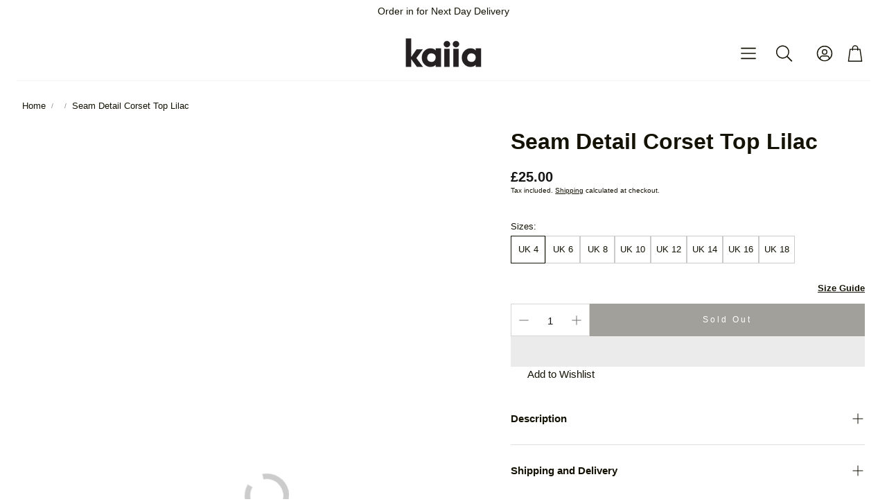

--- FILE ---
content_type: text/css
request_url: https://www.kaiiathelabel.com/cdn/shop/t/67/assets/settings.css?v=169259956214646629061763582367
body_size: 408
content:
:root{--aspect-ratio: auto;--font-base: Helvetica,Arial, sans-serif;--font-base-style: normal;--font-base-weight: 400;--font-base-size: 12px;--font-base-letter-spacing: 0px;--font-base-line-height: 1.5;--font-base-transform: none;--font-breadcrumbs: ,;--font-breadcrumbs-style: ;--font-breadcrumbs-weight: ;--font-breadcrumbs-size: 12px;--font-breadcrumbs-letter-spacing: px;--font-headline: Helvetica,Arial, sans-serif;--font-headline-style: normal;--font-headline-weight: 700;--font-headline-size: 18px;--font-headline-transform: none;--font-headline-letter-spacing: 0px;--font-headline-line-height: 1.2;--font-navigation: Helvetica,Arial, sans-serif;--font-navigation-style: normal;--font-navigation-weight: 400;--font-navigation-size: 16px;--font-navigation-transform: none;--font-navigation-letter-spacing: 0px;--font-button: Helvetica,Arial, sans-serif;--font-button-style: normal;--font-button-weight: 400;--font-button-size: 12px;--font-button-transform: uppercase;--font-button-letter-spacing: 3px;--font-price: Helvetica,Arial, sans-serif;--font-price-style: normal;--font-price-weight: 700;--font-price-size: px;--font-price-transform: none;--font-price-letter-spacing: 0px;--gap: 8px;--section-gap: 2;--section-margin-block-mobile: 6rem;--grid-gap: 16px;--color-text-inactive: #ADADAD;--color-text-light: #e5e5e5;--color-text-highlight: #f7f7f7;--color-footer-bg: #EBEBEB;--color-footer-border: #ccc;--color-footer-copy-text: #ADADAD;--color-newsletter-border: #BCBCBC;--color-header-search-border: #E0DEDB;--color-header-border: #E0DEDB;--color-input-border-active: #4C4C4B;--color-input-bg: #fff;--color-button-border: #000;--color-button-bg: #fff;--color-button-text: #000;--color-button-main-bg: #000;--color-button-main-text: #fff;--color-button-cta-bg: #000;--color-button-cta-text: #fff;--color-hr: #BCBCBC;--color-overlay-text: black;--color-navbar-bg: #333;--color-navbar-text: #eee;--color-breadcrumbs-bg: white;--color-bullet: black;--color-promo-price: red;--color-promo-badge: red;--color-promo-badge-text: white;--size-icon: 2.4rem;--size-icon-desk: 2.8rem;--input-height: 4.8rem;--height-chip: 4rem;--height-vertical-thumbs-gallery--square: 608px;--height-vertical-thumbs-gallery--portrait: 748px;--height-vertical-thumbs-gallery--original: 520px;--site-max-width: 1600px;--site-max-width-big: 1600px;--hero-max-width: 2560px;--post-max-width: 850px;--navbar-height: 56px;--color-background: #ffffff;--color-foreground: rgba(20, 18, 4, .03);--color-teaser-background: #F4EEDA;--color-headings-text: #141204;--color-text: #141204;--color-body-text: var(--color-text);--color-body-text-light: #bbaf9f;--color-links: #141204;--color-links-active: #bbaf9f;--color-border: #f4f5f0;--color-overlay: #bbaf9f;--color-overlay-rgb: 187, 175, 159;--color-overlay-opacity: 0;--color-action-text: #ffffff;--color-action-background: #141204;--color-placeholder-bg: #F4EEDA;--color-header-text: #141204;--color-header-background: #ffffff;--color-header-background-rgb: 255, 255, 255;--color-menu-text: #ffffff;--color-menu-background: #141204;--color-transparent-header: #141204;--color-button-primary-background: #141204;--color-button-primary-text: #ffffff;--color-button-primary-text-hover: #141204;--color-button-primary-background-hover: #f4f5f0;--color-button-secondary-background: #ffffff;--color-button-secondary-border: #f4f5f0;--color-button-secondary-text: #141204;--color-button-secondary-text-hover: #ffffff;--color-button-secondary-background-hover: #141204;--color-price: #151515;--color-sale-price: #cf4a4a;--color-brand: #bbaf9f;--color-star-rating: #e4dfd9;--color-sale-badge-text: #FFFFFF;--color-sale-badge-background: #cf4a4a;--color-sold-out-text: #151515;--color-sold-out-background: #e4dfd9;--color-input-text: #151515;--color-input-background: #ffffff;--color-input-border: #d6d6d6;--color-input-placeholder: #717171;--color-footer-background: #ffffff;--color-footer-text: #141204;--color-footer-text-rgb: 20, 18, 4;--border-radius: 14px;--border-radius-button: 0px;--swiper-theme-color: #141204;--swiper-scrollbar-track-color: rgba(0, 0, 0, .1);--image-object-position: 50% 50%;--image-object-position-desktop: 50% 50%;--duration-short: .1s;--duration-default: .2s;--duration-announcement-bar: .25s;--duration-medium: .3s;--duration-long: .5s;--duration-extra-long: .6s;--duration-extended: 3s;--ease-out-slow: cubic-bezier(0, 0, .3, 1);--animation-slide-in: slideIn var(--duration-extra-long) var(--ease-out-slow) forwards;--animation-fade-in: fadeIn var(--duration-extra-long) var(--ease-out-slow)}:root .wt-slider,:root .wt-slider__container,:root .wt-cart{--swiper-theme-color: #141204;--swiper-scrollbar-track-color: rgba(0, 0, 0, .1)}html[dir=rtl]{--font-base-letter-spacing: normal;--font-breadcrumbs-letter-spacing: normal;--font-headline-letter-spacing: normal;--font-navigation-letter-spacing: normal;--font-button-letter-spacing: normal;--font-price-letter-spacing: normal}@media screen and (min-width: 1200px){:root{--font-base-size: 15px;--font-button-size: 12px;--font-breadcrumbs-size: 13px;--font-headline-size: 30px;--font-navigation-size: 16px;--height-chip: 3.2rem}}
/*# sourceMappingURL=/cdn/shop/t/67/assets/settings.css.map?v=169259956214646629061763582367 */


--- FILE ---
content_type: text/css
request_url: https://www.kaiiathelabel.com/cdn/shop/t/67/assets/custom.css?v=34066033508764930631768843161
body_size: 13847
content:
@font-face{font-family:new_science_medium_extended;src:url(/cdn/shop/files/fonnts.com-New_Science_Medium_Extended.otf?v=1742354466)}@font-face{font-family:new_science_regular_extended;src:url(/cdn/shop/files/fonnts.com-New_Science_Regular_Extended.otf?v=1742469514)}.shopify-section-group-footer-group .wt-footer__block--text .wt-footer__text ul{padding:0;margin:0;list-style:none}.shopify-section-group-footer-group .wt-footer__block--text .wt-footer__text ul a{text-decoration:none;background-image:linear-gradient(var(--clr-underline, var(--color-footer-text)),var(--clr-underline, var(--color-footer-text)));background-repeat:no-repeat;background-position:bottom left;background-size:0% 1px;transition:background-size .3s ease-in-out;text-transform:uppercase}.shopify-section-group-footer-group .wt-footer__block--text .wt-footer__text ul a:hover{background-size:100% 1px;color:inherit}.shopify-section-group-footer-group .wt-footer__body{justify-content:space-between}@media (min-width: 900px){.shopify-section-group-footer-group .wt-footer__body .wt-footer__block{flex:unset}}@media (max-width: 899px){.shopify-section-group-footer-group .wt-footer__body .wt-footer__block.wt-footer__block--text{padding:0}.shopify-section-group-footer-group .wt-footer__body .wt-footer__block.wt-footer__block--text:not(:first-child){border:0px}.shopify-section-group-footer-group .wt-footer__body .wt-footer__block.wt-footer__block--text .wt-footer__msg--no-heading{padding-top:0}.shopify-section-group-footer-group .wt-footer__body .wt-footer__block.wt-footer__block--text .wt-footer__text{margin-bottom:0;padding-block:0px}.shopify-section-group-footer-group .wt-footer__body .wt-footer__block.wt-footer__block--text .wt-footer__text li{margin:0 0 1em}}.smartwishlist-product-info{position:relative;display:block;padding-left:24px;width:100%;margin-bottom:16px}.smartwishlist-product-info div#smartwishlist{position:absolute;left:0;color:var(--color-body-text)!important}.smartwishlist-product-info #smartwishlist div{color:currentColor!important}.wt-product__option .wt-product__option__body--tiles label:before{--color-border:#cbcbcb}.wt-product__content.wt-product__information-popup{padding:0;margin-top:24px;margin-bottom:-24px;justify-content:flex-end;z-index:1;position:relative}.wt-product__content.wt-product__information-popup .wt-product__page [aria-label="Size Guide"]{padding:0;font-weight:600}.wt-product__info .wt-product__options{margin-bottom:0}.wt-product__info .product__inventory{margin:0 0 8px}#Description-description .wt-collapse__target--text li span{font-size:var(--font-base-size)!important}.wt-product__add-to-cart_form square-placement{font-size:var(--font-base-size);font-family:var(--font-base);font-style:var(--font-base-style);font-weight:var(--font-base-weight);text-transform:var(--font-base-transform, none);letter-spacing:var(--font-base-letter-spacing, normal);line-height:var(--font-base-line-height, normal);width:100%}.wt-product__add-to-cart_form square-placement *{font-size:var(--font-base-size)!important}.wt-product__info .product-single__sale-bar{color:#e80000;font-weight:600;margin-bottom:10px}@media (min-width: 1200px){.wt-product__modal--content{height:90%;margin-top:3%}body.template-product main{padding-top:18px}}.wt__quick-buy .wt__quick-buy__container .color_based_product_info{margin-top:16px;margin-bottom:0}.wt__quick-buy .wt__quick-buy__container .wt__quick-buy--wrapper .smartwishlist-product-info{display:none}@media (max-width: 769px){.wt-product__main .wt-product__info .wt-product__name{font-size:18px}}.amp-pre-purchase .amp-pre-purchase__overlay{background-color:#ffffff7f}.amp-pre-purchase .amp-pre-purchase__modal{background-color:#fff}.amp-pre-purchase .amp-pre-purchase__upsell-item-actions .amp-pre-purchase__upsell-item-button{color:#fff;font-size:10px;letter-spacing:.5px;white-space:nowrap}.amp-embedded-product-upsells .amp-embedded-product-upsells__header .amp-embedded-product-upsells__header-title{font-family:var(--font-headline);font-style:var(--font-headline-style);font-weight:var(--font-headline-weight);text-transform:var(--font-headline-transform, none);font-size:var(--font-headline-size);letter-spacing:var(--font-headline-letter-spacing, normal);line-height:var(--font-headline-line-height, normal);color:var(--color-custom-text, var(--color-headings-text, var(--color-text)));font-size:calc(var(--font-headline-size)* var(--font-headline-scale, 1));margin:0 0 calc(var(--gap, 8px)* 1);overflow:visible;margin-bottom:0;text-transform:capitalize}#cross-sell #cross-sells .xs-card .xs-image{width:100%}h3.crosssell-title{font-size:calc(var(--font-headline-size)* var(--font-headline-scale, 1))}@media (min-width: 1200px){h3.crosssell-title{font-size:min(calc(var(--font-headline-size)* var(--font-headline-scale-desk, 1)),calc(var(--font-headline-size) + 2.5vw))}}#cross-sell .xs-card .xs-product-title a{font-size:var(--font-base-size);font-family:var(--font-base);font-style:var(--font-base-style);font-weight:var(--font-base-weight);text-transform:var(--font-base-transform, none);letter-spacing:var(--font-base-letter-spacing, normal);line-height:var(--font-base-line-height, normal);color:var(--color-custom-text);overflow-wrap:break-word;-webkit-hyphens:auto;hyphens:auto;min-height:46px;display:block}#cross-sell .xs-card .xs-card-footer .xs-price{font-size:var(--font-price-size);font-family:var(--font-price);font-style:var(--font-price-style);font-weight:var(--font-price-weight);text-transform:var(--font-price-transform, none);letter-spacing:var(--font-price-letter-spacing, normal);--custom-text-scale: var(--font-text-scale, 1);--font-price-size: calc(var(--font-base-size)* var(--custom-text-scale, 1))}#cross-sell .cross-sell.xs-v2{padding:0}.cross-sell .flickity-prev-next-button.next:hover,.cross-sell .flickity-prev-next-button.previous:hover{background:transparent!important}@media (min-width:1025px){#cross-sell .xs-card{width:calc(25% - 11.59px)!important}}@media (max-width:1366px){#cross-sell button{width:3%!important}#cross-sell .flickity-prev-next-button.previous{left:6px!important}#cross-sell .flickity-prev-next-button.next{right:5px!important}}@media screen and (max-width: 1024px){#cross-sell button{width:5%!important}#cross-sell .flickity-prev-next-button.next{right:-4px!important}#cross-sell #cross-sells .xs-card{width:25%!important;margin:5px!important}}@media screen and (max-width:766px){div#upsell #cross-sells{padding-right:11px!important}.template-product .xs-card-body .xs-product-title{min-height:90px!important}#cross-sell button{width:10%!important}#cross-sell .flickity-prev-next-button.previous{left:10px!important}#cross-sell .flickity-prev-next-button.next{right:0!important}#cross-sell #cross-sells .xs-card{width:50%!important;margin:5px!important}}@media (min-width:1900px){.xsell-quickview_container.xsell-quickview__overlay a{transform:translateY(-170%)}}@media screen and (min-width:1900px) and (max-width: 2000px){#cross-sell .xsell-quickview_container.xsell-quickview__overlay:hover .xsell-quickview__overlay-btn{top:240px!important}#cross-sell .flickity-slider .xsell-quickview_container.xsell-quickview__overlay:hover .xsell-quickview__overlay-btn,.xsell-quickview_container.xsell-quickview__overlay:hover .xsell-quickview__overlay-btn{top:290px!important}}div#upsell{border-color:transparent!important}.xsell__modal .xsell__modal-header .xsell__modal-close{right:0!important;top:0!important}.xsell__modal .xsell__modal-more-info-featured-image img{border-radius:var(--border-radius)!important}.xsell__modal .xsell__modal-more-info-gallery-image img{border-radius:8px!important}.xsell__modal .xsell__modal-wrap .xsell__modal-more-info .xsell__modal-more-info-button .xsell__button{text-transform:capitalize}.xsell__modal .xsell__modal-wrap .xsell__modal-more-info .xsell__modal-more-info-button .xsell__button.xsell__modal-btn-shop:hover{color:#fff}.cart-page .wt-cart__footer__body .cart__dynamic-checkout-buttons.additional-checkout-buttons{margin-top:0}.cart-page .wt-cart__footer__body .wt-cart__actions .wt-cart__back-link{margin-top:8px}.cart-page .wt-cart__footer__body .wt-cart__actions .wt-cart__cta{text-transform:none}#amp-embedded-product-upsell .amp-embedded-product-upsells{border-radius:0!important}#amp-embedded-product-upsell .amp-embedded-product-upsells .amp-embedded-product-upsells__upsell-item-button{border-radius:0!important;font-size:12px}.wt-announcement-bar .wt-announcement__close{right:0;background:#fff}#BIS_trigger{line-height:14px!important;margin:0!important}.wt-product__add-to-cart_form .wt-product__add-to-cart{margin-bottom:0}.collection__title .sub-collection-category-list{display:flex;gap:11px 10px;list-style:none;width:100%;margin:0;padding:0 0 10px;background:#fff;overflow-x:auto;scrollbar-width:thin}.collection__title .sub-collection-category-list li:first-child{margin-left:auto}.collection__title .sub-collection-category-list li:last-child{margin-right:auto}.collection__title .sub-collection-category-list li a{padding:10px 12px;background:#fff;border-radius:5px;border:1px solid rgb(0 0 0 / 5%);box-shadow:3px 3px 3px #0000000d;text-decoration:none!important;display:block;font-size:14px;line-height:1;white-space:nowrap}.collection__title .hero__text.hero__richtext{width:100%}.collection__title .SectionHeader{max-width:var(--site-max-width);padding-left:calc(var(--gap, 8px)* 2);padding-right:calc(var(--gap, 8px)* 2);margin-left:auto;margin-right:auto}.collection__title .SectionHeader .collect_readmore,.collection__title .SectionHeader .collect_readless,.collection__title .SectionHeader .collect_readmore_mob,.collection__title .SectionHeader .collect_readless_mob{font-weight:600;text-decoration:underline;text-transform:capitalize}.collection__title .SectionHeader .collect_readmore,.collection__title .SectionHeader .collect_readless{display:block;width:100%}.collection__title .SectionHeader .collect_readmore{margin-top:19px}.collection__title .SectionHeader ul .collect_readmore{margin-top:0;text-transform:capitalize;width:100%;display:block;font-weight:600;text-decoration:underline!important;font-size:17px;background:transparent;box-shadow:none;border:0}.collection__title .collect_description-short-mob.mobile-desc .desc-holder-short p,.collection__title .mobile-desc.mobile-view-info .collect_description-full-mob.mobile-desc p{padding-bottom:10px}.collection__title .SectionHeader__Description .mobile-desc.desktop-view-info{display:none}.collection__title .SectionHeader__Description:has(.sub-collection-category-list) p{margin-top:12px}.collection__title .PageHeader .SectionHeader .SectionHeader__Heading{font-size:28px}@media screen and (min-width: 766px){.collection__title .sub-collection-category-list{padding:0 0 16px}}@media (min-width: 1200px){.collection__title .SectionHeader{padding-left:calc(calc(var(--gap, 8px)* 2) + calc(var(--gap, 8px)* 2));padding-right:calc(calc(var(--gap, 8px)* 2) + calc(var(--gap, 8px)* 2))}}@media screen and (max-width: 765px){.collection__title .sub-collection-category-list li:first-child{margin-left:auto}.collection__title .sub-collection-category-list li:last-child{margin-right:auto}.collection__title .SectionHeader__Description .mobile-desc.mobile-view-info p{text-align:left}}.collection__title .SectionHeader{margin-bottom:24px}@media (min-width: 1200px){.custom-faq-page-wrapper{padding-right:12px;padding-left:12px}}.charcoal,.mint,.buttercream,.hot_pink,.candy_pink,.blusher,.apricot,.pale_pink,.cranberry,.gingerbread,.latte,.rose,.lavender,.grey_marl,.baby_pink,.light_pink,.dark_grey_wash_pink,.graphite_grey,.mauve,.dove_grey,.slate_grey,.sage_green,.washed_dark_grey_pink,.plum,.cream,.brown,.pink,.grey,.black,.red,.blue,.yellow,.aiblue,.marl,.orange,.aqua,.aubergine,.chocolate,.green,.ash,.khaki,.camel,.stone,.oatmeal,.violet,.bluebell,.ecru,.coral,.purple,.lime,.elm,.peppermint,.darkgrey,.sage,.magenta,.silver,.lilac,.forest_green,.berry,.emerald,.beige,.ivory,.acid.wash,.mango,.sand,.nude,.turquoise,.lemon,.peach,.taupe,.tan,.iris,.light_khaki,.ink_blue,.navy,.burgundy,.neutral,.dark_grey,.light_grey_marl,.plum_pink,.pink_plum,.leopard_red,.red_pink,.cream_red,.almond,.light_blue,.green_tea,.elderberry,.oat,.grape,.custard_cream,.matcha,.pink_chai,.truffle,.Charcoal_grey,.soft_yellow,.deep_burgundy,.dusty_pink,.steel_blue,.lemon_frosting,.iced_lilac,.angel_pink,.vanilla,.marshmallow,.banana_milkshake,.mocha_mousse,.mink,.peppercorn,.cr\e8me,.rosewood,.champagne,.pink_champagne,.spearmint,.baby_blue,.pool_blue,.shell_pink,.rose_pink,.grey_lilac,.dusty_lilac,.pale_lavender,.bright_coral,.tangerine,.sage_white,.pink_white,.oatmilk,.light_rose,.oyster,.mushroom,.pale_dusty_lilac,.dusty_rose,.light_grey,.parma_violet,.pale_blue,.cobalt_blue,.cobalt,.cornflower_blue,.almond_milk,.teal,.olive,.bitter_chocolate,.ash_taupe,.vintage_blue,.mocha_brown,.baby_blue_jacket,.brown_jacket,.vintage_wash,.indigo,.nutmeg,.dusk,.clay,.deep_merlot,.petal,.jade_green,.fuchsia,.pink_clay,.mid_grey_burgundy,.burgundy_navy,.emerald_green,.color_chocolate_pink,.ribbon_pink,.raspberry_jelly,.dragonfruit,.fuschia,.toast,.rosey_blush,.warm_cream,.warm_berry,.silver_grey,.smoke_olive,.chestnut,.denim_blue,.pine_green,.evergreen,.dark_cherry,.dark_navy,.vibrant_blue,.deep_red,.dark_pine,.blackcurrant,.coffee,.petrol_grey,.sweetheart_pink,.red_rose{width:34px;height:34px;display:inline-block;margin:0;font-size:0;border:2px solid transparent;border-radius:100%}.white{width:34px;height:34px;display:inline-block;margin:0;font-size:0;border:2px solid #f5f5f5;border-radius:100%}.red_rose{background-color:#dd1717}.sweetheart_pink{background-color:#f0c7db}.petrol_grey{background-color:#9893b4}.coffee{background-color:#9f695d}.blackcurrant{background-color:#7b5b78}.dark_pine{background-color:#272d34}.deep_red{background-color:#e30738}.vibrant_blue{background-color:#b6dafe}.dark_navy{background-color:#2c273e}.dark_cherry{background-color:#85293d}.evergreen{background-color:#05472a}.pine_green{background-color:#004842}.denim_blue{background-color:#446d92}.smoke_olive{background-color:#6a685d}.chestnut{background-color:#703d0c}.silver_grey{background-color:#c4c4c4}.warm_berry{background-color:#990f4b}.warm_cream{background-color:#f9e4bc}.rosey_blush{background-color:#ffb1b1}.toast{background-color:#a24857}.fuschia{background-color:#f0f}.dragonfruit{background-color:#f14d89}.raspberry_jelly{background-color:#e30b5d}.chocolate_pink{background-color:#584b4b}.ribbon_pink{background-color:#ffb4bc}.emerald_green{background-color:#00674f}.burgundy_navy{background-color:#800020}.mid_grey_burgundy{background-color:#b9b6b2}.pink_clay{background-color:#ddcfc7}.fuchsia{background-color:#f0f}.jade_green{background-color:#00a36c}.petal{background-color:#f39cd0}.deep_merlot{background-color:#722f37}.clay{background-color:#ddcfc7}.dusk{background-color:#bba8ca}.nutmeg{background-color:#81422c}.indigo{background-color:indigo}.vintage_wash{background-color:#add8e6}.brown_jacket{background-color:#654321}.baby_blue_jacket{background-color:#719fc5}.mocha_brown{background-color:#584b4b}.vintage_blue{background-color:#6fb7cc}.ash_taupe{background-color:#beb59f}.bitter_chocolate{background-color:#4a3c3a}.olive{background-color:#4b5c09}.teal{background-color:teal}.almond_milk{background-color:#f2e8d5}.cornflower_blue{background-color:#48a1dd}.cobalt,.cobalt_blue{background-color:#0047ab}.pale_blue{background-color:#d5e9fc}.parma_violet{background-color:#e6c5dc}.light_grey{background-color:#d0d2d5}.dusty_rose{background-color:pink}.pale_dusty_lilac{background-color:#e9d7df}.mushroom{background-color:#1e1644}.oyster{background-color:#f8c2cf}.oatmilk{background-color:#e0dbce}.light_rose{background-color:#ffe6eb}.pool_blue{background-color:#87ceeb}.tangerine{background-color:#ffd4a1}.bright_coral{background-color:#f8ad9d}.pale_lavender{background-color:#f2e5fff}.dusty_lilac{background-color:#e6d7ff}.grey_lilac{background-color:#f3e4f5}.rose_pink{background-color:#ffb6c1}.shell_pink{background-color:#fadadd}.pool_blue{background-color:#08b0dd3}.baby_blue{background-color:#9dd9f3}.spearmint{background-color:#aff0f0}.pink_champagne{background-color:#f4ddd5}.champagne{background-color:#f7e7ce}.rosewood{background-color:#bb786d}.cr\e8me{background-color:#fff9e6}.peppercorn{background-color:#4e403b}.mink{background-color:#b39e97}.mocha_mousse{background-color:#a47864}.banana_milkshake{background-color:#fef5d9}.marshmallow{background-color:#f9f5ec}.vanilla{background-color:#fdfaee}.angel_pink{background-color:#fab8bc}.iced_lilac{background-color:#d7d5e5}.lemon_frosting{background-color:#f5e6c4}.steel_blue{background-color:#4682b4}.custard_cream{background-color:#fff9bd}.grape{background-color:#630e45}.oat{background-color:#fcf8f0}.elderberry{background-color:#a27791}.green_tea{background-color:#6ba36c}.light_blue{background-color:#a2bac4}.almond{background-color:#eed9c4}.charcoal{background-color:#36454f}.mint{background-color:#add8e6}.buttercream{background-color:#f5e1c8}.hot_pink{background-color:#ff13f0}.candy_pink{background-color:#f9cde1}.blusher{background-color:#e7a5ab}.apricot{background-color:#f7d0bc}.pale_pink{background-color:#f6d8d7}.cranberry{background-color:#c62b4b}.gingerbread{background-color:#9f5529}.latte{background-color:#ae9f8c}.rose{background-color:#9e5e6f}.lavender{background-color:#e8cae9}.grey_marl{background-color:#ebe2ea}.baby_pink{background-color:#f6e1ef}.light_pink{background-color:#fcdce5}.graphite_grey{background-color:#433f4b}.mauve{background-color:#b7a6af}.dove_grey{background-color:#b7aeb1}.slate_grey{background-color:#817b82}.sage_green{background-color:#c1ccc1}.cream{background-color:#decbcb}.brown{background-color:#584b4b}.pink{background-color:#ffd1df}.grey{background-color:#bbb}.black{background-color:#000}.red{background-color:red}.blue{background-color:#48a1dd}.yellow{background-color:#dfe48e}.aiblue,.marl{background-color:#48a1dd}.orange{background-color:#ed4519}.white{background-color:#fff}.aqua{background-color:#0ff}.aubergine{background-color:#483248}.camel{background-color:#bb8d7d}.stone{background-color:#d5bda2}.violet{background-color:#8d7bab}.bluebell{background-color:#90a7cc}.ecru{background-color:#d7d2ce}.coral{background-color:#de4c5f}.chocolate{background-color:#543129}.green{background-color:#c1e1b6}.ash{background-color:#9d8977}.khaki{background-color:#7e805d}.oatmeal{background-color:#b8b3b4}.purple{background-color:#d284ff}.lime{background-color:#ddde86}.elm{background-color:#a4a293}.peppermint{background-color:#65c6ba}.darkgrey{background-color:#e6ea97}.sage{background-color:#c0ac8c}.magenta{background-color:#ca517c}.silver{background-color:#cdcbc7}.forest_green{background-color:#036069}.lilac{background-color:#f2daef}.berry{background-color:#530a20}.emerald{background-color:#007474}.beige{background-color:#e8d4ca}.ivory{background-color:#e7e5e0}.darkgrey{background-color:#b0abb1}.acid.wash{background-color:#383c48}.mango{background-color:#f9a751}.sand{background-color:#cfb59e}.nude{background-color:#c8a28d}.turquoise{background-color:#3bb9ae}.lemon{background-color:#efebae}.peach{background-color:#e39d7b}.taupe{background-color:#695441}.tan{background-color:#8f6654}.iris{background-color:#a5b8c9}.light_khaki{background-color:#8e917c}.ink_blue{background-color:#353036}.navy{background-color:#3e4977}.burgundy{background-color:#800020}.neutral{background-color:#f6e8e2}.dark_grey{background-color:#3b3b3b}.light_grey_marl{background-color:#d3d3d3}.plum_pink{background-color:#673147}.pink_plum{background-color:#fbced9}.leopard_red{background-color:#946c48}.red_pink{background-color:#bf203f}.cream_red{background-color:#f1e4e0}.plum{background-color:#673147}.washed_dark_grey_pink,.dark_grey_wash_pink{background-color:#504a4d}.matcha{background-color:#c4c2b5}.pink_chai{background-color:#eee0e0}.truffle{background-color:#e3d7c8}.Charcoal_grey{background-color:#b2afb2}.soft_yellow{background-color:#f9e7bf}.deep_burgundy{background-color:#5f2839}.dusty_pink{background-color:#ffe5e2}.sage_white{background-color:#d2d4c3}.pink_white{background-color:#f7ebed}.color_based_product_info .active_color{border:2px solid #000}.color_based_product_info{display:flex;flex-wrap:wrap;gap:8px;margin-bottom:14px}.amp-cart-drawer .amp-cart__discount-box-form .amp-cart__discount-box-button{white-space:nowrap;text-transform:capitalize}.amp-cart-drawer .amp-cart__variant-selector .amp-cart__variant-selector-variant-details div:last-child{white-space:nowrap;padding-left:4px}.amp-cart-drawer .amp-cart-drawer__inner .amp-cart__footer .amp-cart__footer-checkout-button{text-transform:capitalize}body.template-page-cookies-page-temp .wt-page__wrapper{display:none}.container-cookie{max-width:var(--site-max-width);padding-left:calc(var(--gap, 8px)* 2);padding-right:calc(var(--gap, 8px)* 2);margin-left:auto;margin-right:auto;padding-bottom:36px}.cookie-table tr td{padding:18px 10px;border-bottom:1px solid #eee;text-align:left}.cookie-table tr td:first-of-type{width:24%;border-right:1px solid #eee}@media (min-width: 1200px){.container-cookie{padding-left:calc(calc(var(--gap, 8px)* 2) + calc(var(--gap, 8px)* 2));padding-right:calc(calc(var(--gap, 8px)* 2) + calc(var(--gap, 8px)* 2))}}@media (max-width: 700px){.container-cookie .PageContent{overflow:auto}.container-cookie .PageContent .cookie-table{width:100%;border-collapse:separate;white-space:nowrap}}body.template-page-contact .rmz-embed-container iframe{display:flex!important;justify-content:center!important;max-width:636px!important;margin:0 auto}body.template-page-contact .custom-contactus-page-wrapper{max-width:var(--site-max-width);padding-left:calc(var(--gap, 8px)* 2);padding-right:calc(var(--gap, 8px)* 2);margin-left:auto;margin-right:auto}body.template-page-contact .wt-page--compact .wt-page__wrapper{text-align:center}@media (min-width: 1200px){body.template-page-contact .custom-contactus-page-wrapper{padding-left:calc(calc(var(--gap, 8px)* 2) + calc(var(--gap, 8px)* 2));padding-right:calc(calc(var(--gap, 8px)* 2) + calc(var(--gap, 8px)* 2))}}@media screen and (max-width:1099px){body.template-page-contact .rmz-embed-container{display:flex;justify-content:center;max-width:563px;margin:0 auto}}.Announcement-bar-wrapper .usp-item h4{margin:0;text-align:center;font-size:1.4rem;font-weight:500}.Announcement-bar-wrapper .header-bottom-bar-desktop{text-align:center;margin-top:6px;margin-bottom:calc(var(--gap, 8px)* 1)}.Announcement-bar-wrapper .usp-item .dateCountdown{font-weight:600}body.template-page-delivery-page-temp .shopify-section-delivery .container{max-width:var(--site-max-width);padding-left:calc(var(--gap, 8px)* 2);padding-right:calc(var(--gap, 8px)* 2);margin-left:auto;margin-right:auto}body.template-page-delivery-page-temp .shopify-section-delivery select{-webkit-appearance:none;-moz-appearance:none;appearance:none;background-position:right center;background-image:url(//cdn.shopify.com/s/files/1/0270/6584/3821/t/21/assets/icon-chevron-down.svg?v=1840949\2026);background-repeat:no-repeat;background-position:right 10px center;background-size:15px 15px;padding-right:28px;text-indent:.01px;cursor:pointer}body.template-page-delivery-page-temp .shopify-section-delivery input,body.template-page-delivery-page-temp .shopify-section-delivery select,body.template-page-delivery-page-temp .shopify-section-delivery textarea{border-radius:0;max-width:100%;width:100%;border:1px solid #000;padding:12px 20px 10px;transition:border-color .3s ease-in-out;background-color:#fff;font-size:13px;font-size:16px;font-weight:500;line-height:1.5;outline:0;box-shadow:none}body.template-page-delivery-page-temp .shopify-section-delivery .country-select{width:40%;margin-top:12px;margin-bottom:20px}body.template-page-delivery-page-temp .shopify-section-delivery .delivery-price-wrapper{width:40%;display:flex;flex-direction:column;align-items:flex-end}body.template-page-delivery-page-temp .shopify-section-delivery .delivery-info{width:calc(60% - 70px)}body.template-page-delivery-page-temp .shopify-section-delivery .delivery-logo{width:50px;padding-right:20px}body.template-page-delivery-page-temp .shopify-section-delivery .delivery-option.active{display:flex}body.template-page-delivery-page-temp .shopify-section-delivery .delivery-option{padding-bottom:15px;margin-bottom:15px;border-bottom:1px solid #eee;flex-direction:row;justify-content:space-between;flex-wrap:wrap;align-items:center}body.template-page-delivery-page-temp .shopify-section-delivery .delivery-price,body.template-page-delivery-page-temp .shopify-section-delivery .delivery-title{font-size:12px;font-size:.75rem;font-weight:900}body.template-page-delivery-page-temp .shopify-section-delivery .delivery-content>*,body.template-page-delivery-page-temp .shopify-section-delivery .delivery-price-info>*{margin:0;font-size:10px;font-size:.625rem;font-weight:300;text-transform:capitalize}body.template-page-delivery-page-temp .shopify-section-delivery .delivery-option.delivery_detail_active_info.active{display:flex}body.template-page-delivery-page-temp .shopify-section-delivery .delivery-content>*,body.template-page-delivery-page-temp .shopify-section-delivery .delivery-price-info>*{margin:0;font-weight:300;text-transform:capitalize;font-size:12px}body.template-page-delivery-page-temp .shopify-section-delivery .delivery-price,body.template-page-delivery-page-temp .shopify-section-delivery .delivery-title{font-size:15px;font-weight:900}body.template-page-delivery-page-temp .shopify-section-delivery .delivery-logo img{margin:0}body.template-page-delivery-page-temp .shopify-section-delivery .delivery-option-info{margin-top:26px}@media only screen and (max-width: 768px){body.template-page-delivery-page-temp .shopify-section-delivery .country-select{width:100%}}@media (min-width: 1200px){body.template-page-delivery-page-temp .shopify-section-delivery .container{padding-left:calc(calc(var(--gap, 8px)* 2) + calc(var(--gap, 8px)* 2));padding-right:calc(calc(var(--gap, 8px)* 2) + calc(var(--gap, 8px)* 2))}}.amp-embedded-product-upsells{border-radius:0!important}.amp-embedded-product-upsells .amp-embedded-product-upsells__blocks .amp-embedded-product-upsells__upsells-block .amp-embedded-product-upsells__upsell-item{border-bottom:0px;padding:0;min-width:calc(30% - 4px);gap:4px}.amp-embedded-product-upsells .amp-embedded-product-upsells__blocks .amp-embedded-product-upsells__upsells-block{padding:4px;gap:4px}.amp-embedded-product-upsells .amp-embedded-product-upsells__upsells-block .amp-embedded-product-upsells__upsell-item-ctas .amp-embedded-product-upsells__upsell-item-button{font-family:var(--font-button);background:transparent!important;color:#000!important;box-shadow:none;outline:0;border:1px solid #000;border-radius:0;text-transform:uppercase;font-weight:400;transition:.3s}.amp-embedded-product-upsells .amp-embedded-product-upsells__upsells-block .amp-embedded-product-upsells__upsell-item-ctas .amp-embedded-product-upsells__upsell-item-button:hover{background:#000!important;color:#fff!important}.amp-embedded-product-upsells .amp-embedded-product-upsells__blocks .amp-embedded-product-upsells__upsells-block .amp-embedded-product-upsells__upsell-item .amp-embedded-product-upsells__upsell-item-variant-selector{border:0px;height:24px;padding:0;font-size:12px;border-radius:0;line-height:1;max-width:100%;border-bottom:1px solid #00000075!important;cursor:pointer;outline:0!important}.amp-embedded-product-upsells .amp-embedded-product-upsells__blocks .amp-embedded-product-upsells__upsell-item-container .amp-embedded-product-upsells__upsell-item-image{max-width:100%;max-height:100%;width:100%;height:100%;border-radius:var(--border-radius);margin:0}.amp-embedded-product-upsells .amp-embedded-product-upsells__blocks .amp-embedded-product-upsells__upsell-item-title,.amp-embedded-product-upsells .amp-embedded-product-upsells__blocks .amp-embedded-product-upsells__upsell-item-price{font-weight:400;font-size:12px;line-height:1.4}.amp-embedded-product-upsells .amp-embedded-product-upsells__blocks .amp-embedded-product-upsells__upsell-item-details{width:100%;justify-content:flex-end;gap:4px}@media only screen and (max-width: 1100px){.amp-embedded-product-upsells .amp-embedded-product-upsells__blocks .amp-embedded-product-upsells__upsells-block .amp-embedded-product-upsells__upsell-item{min-width:calc(48% - 2px)}}@media only screen and (max-width: 395px){.amp-embedded-product-upsells .amp-embedded-product-upsells__blocks .amp-embedded-product-upsells__header{padding:10px 0}}.needsclick form.klaviyo-form *{font-family:var(--font-base)!important}.needsclick form.klaviyo-form [data-testid=form-component] span{font-weight:700!important;letter-spacing:-1px!important}.needsclick form.klaviyo-form [data-testid=form-component] button{font-weight:500!important;padding:6px!important;font-size:18px!important;height:36px!important;line-height:1!important;border:0px!important}.needsclick form.klaviyo-form [role=option] span{font-size:16px!important;font-weight:500!important}@media only screen and (max-width: 760px){.needsclick form.klaviyo-form [data-testid=form-component] span{font-size:24px!important}.needsclick form.klaviyo-form [role=option] span{font-size:16px!important}.needsclick.kl-teaser-X4yfS7{z-index:90!important}}@media only screen and (max-width: 460px){.needsclick form.klaviyo-form{width:430px!important}}@media only screen and (max-width: 460px){.wt-logo-banner{height:auto!important}}.wt-header__panel__item.wt-header__panel__item--wishlist{margin-right:calc(var(--gap, 8px) * .5);display:flex;align-items:center;justify-content:center}.wt-header__panel__item.wt-header__panel__item--wishlist a{display:flex;align-items:center;justify-content:center}.wt-header__panel__item.wt-header__panel__item--wishlist .fa{font-size:24px}.wt-header__panel__item.wt-header__panel__item--wishlist .topbadge{--counter-border-color: var(--color-header-background);min-width:2rem;height:2rem;padding:0 .3rem;display:inline-flex;align-items:center;justify-content:center;background:var(--color-action-background);color:var(--color-action-text);border-radius:1.1rem;font-size:1.2rem;font-weight:400;line-height:1;position:absolute;right:calc(var(--gap, 8px)* -1);bottom:calc(var(--gap, 8px)* -1)}@media (min-width: 1200px){.wt-header .left-align{margin-right:auto;display:flex;color:var(--color-header-text)}.wt-header .left-align+.wt-header__aside{margin-right:calc(var(--gap, 8px)* 1.25)}body:not(.search-overlay-on) .fiveheader .wt-header__search{width:4rem;min-width:4rem}.wt-header .left-align+.wt-header__aside .wt-header__search .wt-header__search-trigger{margin-right:0;width:28px;height:28px;border-radius:0;top:50%;left:50%;transform:translate(-50%,-50%);outline-offset:4px}.wt-page-nav-mega .wt-page-nav-mega__item--parent .wt-page-nav-mega__sublist__wrapper--simple .wt-page-nav-mega__sublist .wt-page-nav-mega__sublist__item{padding-top:calc(var(--gap, 8px)* .5);padding-bottom:calc(var(--gap, 8px)* .5)}.shopify-section-group-header-group:has(.fiveheader) nav.wt-page-nav-mega .wt-page-nav-mega__sublist .wt-page-nav-mega__sublist__item--child:first-child .wt-page-nav-mega__sublist--nested{padding-top:0}.wt-page-nav-mega__sublist__link .svg-icon--arrow-right{display:none!important}.shopify-section-group-header-group:has(.fiveheader) .wt-drawer{background:transparent;margin-top:-58px!important;position:unset!important;max-width:unset;width:unset;max-width:var(--site-max-width-big);margin-left:auto;margin-right:auto}.shopify-section-group-header-group.sticky-enabled:has(.fiveheader) .wt-drawer{margin-top:-40px!important;transform:unset!important}.shopify-section-group-header-group.sticky-enabled.sticky-show:has(.fiveheader) .wt-drawer{margin-top:-58px!important}.shopify-section-group-header-group:has(.fiveheader) .wt-drawer .wt-drawer__content{width:unset}.shopify-section-group-header-group:has(.fiveheader) .wt-drawer mega-menu-section.mega-menu{position:unset}.shopify-section-group-header-group:has(.fiveheader) .wt-drawer mega-menu-section.mega-menu .wt-page-nav-mega{position:unset;color:var(--color-menu-background);background:transparent;box-shadow:none}.shopify-section-group-header-group:has(.fiveheader) .wt-drawer mega-menu-section.mega-menu .wt-page-nav-mega__link{color:var(--color-menu-background)}body.search-overlay-on .shopify-section-group-header-group:has(.fiveheader) .wt-drawer{position:relative!important}.shopify-section-group-header-group:has(.fiveheader) .wt-page-nav-mega__item--parent .wt-page-nav-mega__sublist__wrapper{top:calc(var(--navbar-height) + 8px)!important}.shopify-section-group-header-group:has(.fiveheader) .wt-page-nav-mega__item--parent .wt-page-nav-mega__sublist__wrapper.wt-page-nav-mega__sublist__wrapper--simple{top:var(--navbar-height)!important}.shopify-section-group-header-group:has(.fiveheader) .wt-drawer mega-menu-section.mega-menu{--font-base-size: 14px}.wt-page-nav-mega__sublist__wrapper--mega>.wt-page-nav-mega__sublist{padding-left:8px!important;padding-right:8px!important}.shopify-section-group-header-group.sticky-enabled:has(.fiveheader) .wt-drawer{padding-left:4px}body:not(.mobile-nav) .wt-page-nav-mega__link .svg-icon--arrow-down{color:currentColor}.page-header:has(.fiveheader) .mega_newin .wt-page-nav-mega__sublist .wt-page-nav-mega__sublist--parent.newin .wt-page-nav-mega__sublist__item--grandchild:first-child{display:none}.page-header:has(.fiveheader) .mega-menu .mega_newin .wt-page-nav-mega__sublist__item--child.viewall{grid-area:1 / 1}.page-header:has(.fiveheader) .mega-menu .mega_newin .wt-page-nav-mega__sublist__item--child.kaiiaclassics{grid-area:1 / 1;margin-top:70px}.page-header:has(.fiveheader) .mega-menu .mega_newin .wt-page-nav-mega__sublist__item--child.newin{grid-area:1 / 2}.page-header:has(.fiveheader) .mega-menu .mega_newin .wt-page-nav-mega__sublist__item--child.backinstock{grid-area:1 / 3}.page-header:has(.fiveheader) .mega-menu .mega_newin .wt-page-nav-mega__sublist__item--child.accessories{grid-area:1 / 3;margin-top:70px}.page-header:has(.fiveheader) .mega_shop .wt-page-nav-mega__sublist .wt-page-nav-mega__sublist--parent.tracksuits .wt-page-nav-mega__sublist__item--grandchild:first-child,.page-header:has(.fiveheader) .mega_shop .wt-page-nav-mega__sublist .wt-page-nav-mega__sublist--parent.joggers .wt-page-nav-mega__sublist__item--grandchild:first-child,.page-header:has(.fiveheader) .mega_shop .wt-page-nav-mega__sublist .wt-page-nav-mega__sublist--parent.athleisure .wt-page-nav-mega__sublist__item--grandchild:first-child,.page-header:has(.fiveheader) .mega_shop .wt-page-nav-mega__sublist .wt-page-nav-mega__sublist--parent.hoodies .wt-page-nav-mega__sublist__item--grandchild:first-child,.page-header:has(.fiveheader) .mega_shop .wt-page-nav-mega__sublist .wt-page-nav-mega__sublist--parent.tops .wt-page-nav-mega__sublist__item--grandchild:first-child,.page-header:has(.fiveheader) .mega_shop .wt-page-nav-mega__sublist .wt-page-nav-mega__sublist--parent.shorts .wt-page-nav-mega__sublist__item--grandchild:first-child{display:none}.page-header:has(.fiveheader) .mega_collections .wt-page-nav-mega__sublist .wt-page-nav-mega__sublist--parent.discovercampaigns .wt-page-nav-mega__sublist__item--grandchild:first-child{display:none}.page-header:has(.fiveheader) .mega-menu .mega_shop .wt-page-nav-mega__sublist__item--child.viewall{grid-area:1 / 1}.page-header:has(.fiveheader) .mega-menu .mega_shop .wt-page-nav-mega__sublist__item--child.tracksuits{grid-area:1 / 2}.page-header:has(.fiveheader) .mega-menu .mega_shop .wt-page-nav-mega__sublist__item--child.joggers{grid-area:1 / 3}.page-header:has(.fiveheader) .mega-menu .mega_shop .wt-page-nav-mega__sublist__item--child.athleisure{grid-area:1 / 4}.page-header:has(.fiveheader) .mega-menu .mega_shop .wt-page-nav-mega__sublist__item--child.shopbycollection{grid-area:1 / 5}.page-header:has(.fiveheader) .mega-menu .mega_shop .wt-page-nav-mega__sublist__item--child.kaiiaclassics{grid-area:1 / 1;margin-top:60px}.page-header:has(.fiveheader) .mega-menu .mega_shop .wt-page-nav-mega__sublist__item--child.hoodies{grid-area:2 / 2;margin-top:-220px}.page-header:has(.fiveheader) .mega-menu .mega_shop .wt-page-nav-mega__sublist__item--child.tops{grid-area:2 / 3;margin-top:-245px}.page-header:has(.fiveheader) .mega-menu .mega_shop .wt-page-nav-mega__sublist__item--child.shorts{grid-area:2 / 3;margin-top:-135px}.page-header:has(.fiveheader) .mega-menu .mega_shop .wt-page-nav-mega__sublist__item--child.jeans{grid-area:2 / 4;margin-top:-245px}.page-header:has(.fiveheader) .mega-menu .mega_shop .wt-page-nav-mega__sublist__item--child.knitwear{grid-area:2 / 4;margin-top:-210px}.page-header:has(.fiveheader) .mega-menu .mega_shop .wt-page-nav-mega__sublist__item--child.co-ords{grid-area:2 / 4;margin-top:-175px}.page-header:has(.fiveheader) .mega-menu .mega_shop .wt-page-nav-mega__sublist__item--child.pyjamas{grid-area:2 / 4;margin-top:-140px}.page-header:has(.fiveheader) .mega-menu .mega_shop .wt-page-nav-mega__sublist__item--child.outerwear{grid-area:2 / 4;margin-top:-105px}.page-header:has(.fiveheader) .mega-menu .mega_shop .wt-page-nav-mega__sublist__item--child.accessories{grid-area:2 / 4;margin-top:-70px}.page-header:has(.fiveheader) .mega-menu .mega_shop .wt-page-nav-mega__sublist__item--child.gifting{grid-area:2 / 4;margin-top:-35px}.page-header:has(.fiveheader) .mega-menu .mega_shop .wt-page-nav-mega__sublist__item--child.sale{grid-area:2 / 4;margin-top:0}body:not(.mobile-nav) .wt-page-nav-mega__item--parent .wt-page-nav-mega__sublist__wrapper--mega .wt-page-nav-mega__sublist__item--child{padding-bottom:10px}.mega_collections .shopbylogo .wt-page-nav-mega__sublist--nested,.mega_collections .discovercampaigns .wt-page-nav-mega__sublist--nested{margin-top:-10px}}@media (max-width: 1199px){.wt-header .left-align{display:none}.shopify-section-group-header-group:has(.fiveheader) .mega-menu__gallery{padding:0}.wt-drawer .mega-menu .wt-page-nav-mega__aside{margin-bottom:40px}}@media (max-width: 600px){.wt-header__panel__item.wt-header__panel__item--wishlist .fa{font-size:22px}}.mega-menu__gallery{padding:0}.collection-list-section .wt-slider__container--video-carousel .wt-slider__nav-btn{top:calc(50% - 92px)!important}.wishlistbodycontainer .buttons a.removebutton{border-color:#000!important;color:#000}.wishlisttitlecontainer #heading-breadcrumbs .allbuttons .sharebutton{position:relative;width:95px;height:33px;outline:none!important;box-shadow:none!important}.wishlisttitlecontainer #heading-breadcrumbs .allbuttons .sharebutton:before{position:absolute;content:"Share";height:33px;width:95px;left:-4px}.wishlisttitlecontainer .allbuttons .clearall{background-color:#f0ad4e!important}.wishlistpage .titletext{margin:0;line-height:1;font-size:28px}.wishlistpage .row{margin-left:0!important;margin-right:0!important}.wishlistpage .product .image img{width:100%;height:350px;object-fit:cover;border-radius:16px}.wishlistpage .product{padding:5px;margin-bottom:26px!important}.wishlistpage .wishlistbodycontainer .container-fluid{padding-left:0;padding-right:0}.wishlistpage .wishlistbodycontainer .product .image{border-radius:16px}.wishlistpage .wishlistbodycontainer .product .text{padding:0!important}.wishlistpage .wishlistbodycontainer .products .buttons{padding:14px 0 0!important;border:0px!important}@media (min-width: 1024px){.wishlistpage .wishlistbodycontainer .container-fluid .col-md-4{width:25%!important;margin:0!important}}@media (max-width: 768px){#wishlist_share_modal .modal-dialog{width:90%}#wishlist_share_modal .modal-dialog .st-btn{margin-bottom:8px}}body.template-empty .shopify-policy__container .rte{text-align:center}@media (max-width: 450px){.wt-customer__form--container .form__send__button{width:100%}.wt-customer__form--container .wt-customer__text{padding-top:10px}}.search-overlay-on .search-result-top__item__sublinks .card__title{min-height:67px}@media only screen and (max-width: 760px){.shopify-section-group-footer-group .wt-footer{padding-bottom:55px}}.wt-customer__form--container form .form__send__button{text-transform:capitalize}.wt-customer__form--container *:focus-visible:focus-visible{outline:0px}.wt-featured-collection .wt-newsletter__send__text,.newsletter__wrapper .wt-newsletter__send__text,.wt-product__add-to-cart_form button span,.amp-pre-purchase__upsell-item button span,.amp-cart__upsell-carousel .amp-button.amp-cart__upsell-item-button,.wt-logo-banner .wt-logo-banner__additional span{text-transform:capitalize}#customer_login_guest button{background:var(--color-button-primary-background);color:var(--color-button-primary-text);border-color:transparent}.wt-customer__form--container div hr{display:none}.wt-cart__header .button.hero__button{text-transform:capitalize}.R_Kdn01fKqDETfqfQq47 button{text-transform:capitalize!important}.wt-product__sticky-buy button span{text-transform:capitalize}body.template-page-student-discount .wt-page.wt-page--compact{max-width:100%}@media (min-width: 600px){body.template-page-student-discount .collection-list-section .headline__title{padding-top:calc(var(--gap, 8px) * 2.25)}}@media (max-width: 600px){body.template-page-student-discount .wt-page.wt-page--compact .wt-page__wrapper iframe{height:580px!important;min-height:580px!important}}.color_based_product_info #asort{display:flex;flex-wrap:wrap;gap:8px}.template-product .wt-featured-collection.wt-slider .card__picture-container .card__img{--aspect-ratio: .6666666666666666 !important}@media (min-width: 1200px){.page-header-sticky .page-header{padding-bottom:18px}}.wt-product__wrapper .wt-product__gallery .card__badges--product{top:unset;bottom:calc(var(--gap, 8px) * 3);gap:4px}.wt-product__wrapper .wt-product__gallery .card__badges--product .card__badges--item{border:1px solid #00000069;border-radius:15px;text-transform:capitalize;font-weight:400;letter-spacing:.5px;font-size:14px;padding:3px 12px;background:#f9dae1e6;color:#000}@media (max-width: 1199px){.wt-product__wrapper .wt-product__gallery .swiper-pagination{left:unset;right:calc(var(--gap, 8px) * 1)}}#header-usp{overflow:hidden}#header-usp .usp-item{padding:0!important}#BIS_trigger{font-size:var(--font-button-size);font-family:var(--font-button)!important;font-style:var(--font-button-style);font-weight:var(--font-button-weight);letter-spacing:var(--font-button-letter-spacing, normal);text-transform:capitalize}.SectionHeader__Description.collection-navigation{padding-bottom:10px}.collection-seo-sec{border-top:1px solid #f4f5f0;border-bottom:1px solid #f4f5f0}.collection-seo-sec .seo-content-wrap{max-width:var(--site-max-width);padding:calc(var(--gap, 8px) * 2) calc(var(--gap, 8px) * 2) 0;margin-left:auto;margin-right:auto}.collection-seo-sec .seo-content-wrap p,.collection-seo-sec .seo-content-wrap li,.collection-seo-sec .seo-content-wrap button,.collection-seo-sec .seo-content-wrap div{font-size:12px;margin:0}.collection-seo-sec .seo-content-wrap h1,.collection-seo-sec .seo-content-wrap h2{font-size:28px;margin:18px 0 0;line-height:1.25}.collection-seo-sec .seo-content-wrap h3,.collection-seo-sec .seo-content-wrap h4{font-size:20px;margin:16px 0 0;line-height:1.25}.collection-seo-sec .seo-content-wrap h5,.collection-seo-sec .seo-content-wrap h6{font-size:18px;margin:16px 0 0;line-height:1.25}.collection-seo-sec .seo-content-wrap ul{list-style:disc;padding-left:13px}.collection-seo-sec .seo-content-wrap li,.collection-seo-sec .seo-content-wrap p{margin-top:10px}.collection-seo-sec .seo-content-wrap>:first-child{margin-top:0}.collection-seo-sec .seo-content-wrap a{text-decoration:underline}.collection-seo-sec .seo-content-wrap{position:relative}.collection-seo-sec .seo-content-wrap .metafield-rich_text_field{height:220px;overflow:hidden}.collection-seo-sec .seo-content-wrap .metafield-rich_text_field.show{height:100%}.collection-seo-sec .section-shadow{display:block;width:100%;position:absolute;bottom:0;right:0;left:0;height:100px;background:-webkit-linear-gradient(top,rgba(255,255,255,0) 0,#fff 100%);z-index:1}.collection-seo-sec .section-shadow.hide{display:none}.collection-seo-sec .content-read-section{padding:calc(var(--gap, 8px) * 2) calc(var(--gap, 8px) * 2);text-align:center;font-size:16px}.collection-seo-sec .content-read-section span{text-decoration:underline;cursor:pointer}@media (min-width: 1200px){.collection-seo-sec .seo-content-wrap{padding:calc(calc(var(--gap, 8px) * 2) + calc(var(--gap, 8px) * 2)) calc(calc(var(--gap, 8px) * 2) + calc(var(--gap, 8px) * 2))}.collection-seo-sec .seo-content-wrap p,.collection-seo-sec .seo-content-wrap li,.collection-seo-sec .seo-content-wrap button,.collection-seo-sec .seo-content-wrap div{font-size:15px}.collection-seo-sec .seo-content-wrap ul{padding-left:16px}}@font-face{font-family:HelveticaNeueMedium;src:url(/cdn/shop/files/HelveticaNeueMedium_26ec4bdf-eab7-44f2-bdae-be61defbb129.otf?v=1762956825)}@font-face{font-family:HelveticaNeueLight;src:url(/cdn/shop/files/HelveticaNeueLight_f17805d7-bbd3-4e87-b1ea-9032f23efc6b.otf?v=1762956825)}body.template-page-upzelo-loyalty-page .rich-text .hero__overlay{padding:0}body.template-page-upzelo-loyalty-page .wt-apps__wrapper--compact,body.template-page-upzelo-loyalty-page .wt-apps__wrapper,body.template-page-upzelo-loyalty-page .wt-multicol__wrapper{max-width:1000px;padding:0 80px;margin:0 auto}body.template-page-upzelo-loyalty-page main .shopify-section.wt-apps *{font-family:HelveticaNeueMedium;color:#565354}.upz-block-landing-hero{background:transparent!important;margin:0!important}.upz-block-landing-hero .banner{min-height:unset!important}.upz-block-landing-hero .banner__media{display:none}.upz-block-landing-hero .banner .banner__content{padding:0}.upz-block-landing-hero .banner .banner__box{padding:0;max-width:100%;min-width:100%}.upz-block-landing-hero .banner .banner__box h4.h4{margin-bottom:20px!important}.upz-block-landing-hero .banner .banner__box h4.h4+h2.h2{margin:0!important}.upz-block-landing-hero .banner .banner__box .banner__heading{order:1;display:none}.upz-block-landing-hero .banner .banner__text{order:2;margin-top:35px}.upz-block-landing-hero .banner .banner__buttons{flex-wrap:unset;order:1;margin:0 auto;gap:2rem;width:60%}body.template-page-upzelo-loyalty-page main .upz-block{background:transparent!important;border:0;margin:0}.upz-block .upz-block-account-rewards{margin:0}.upz-block-account-refer-a-friend .upz-refer-right-panel{display:none!important}.upz-block-account-refer-a-friend .upz-refer-left-panel{padding:0!important;gap:0!important}.upz-block-account-refer-a-friend .upz-refer-left-panel h2.h1{position:relative;font-size:0;margin:14px 0}.upz-block-account-refer-a-friend .upz-refer-left-panel h2.h1:before{content:"Get a \a3 5.00 off for you";font-size:18px}.upz-block-account-refer-a-friend .upz-refer-left-panel .rich-text__text{max-width:670px;margin:0 auto}.upz-block-account-refer-a-friend .upz-refer-left-panel .rich-text__text p{position:relative;font-size:0;margin:12px 0}.upz-block-account-refer-a-friend .upz-refer-left-panel .rich-text__text p:before{content:"Share your unique referral link with your friends to give them a \a3 10.00 off for you on their first order, and when they buy, you'll receive a \a3 5.00 off for you too!";font-size:18px}.upz-block .upz-block-account-rewards .upz-block-account-rewards-grid{margin:0;justify-content:center;align-items:center;flex-wrap:wrap;display:flex}.upz-block .upz-block-account-rewards .redeemable-rewards .upz-block-account-rewards-grid{margin-top:35px}.upz-block .upz-block-account-rewards .upz-block-account-rewards-grid .upz_redemption{border-radius:25px;background-color:#d7c1bb;margin:0;box-shadow:none;min-height:unset;flex-direction:row-reverse;text-align:left;padding:20px 16px;transition:.3s}.upz-block .upz-block-account-rewards .upz-block-account-rewards-grid .upz_redemption:hover{box-shadow:0 0 8px #acacac;transform:translateY(-5px)}.upz-block .upz-block-account-rewards .upz-block-account-rewards-grid .reward-content h3{color:#565354!important}.upz-block .upz-block-account-actions{margin:0}.upz-block .upz-block-account-actions-grid{margin:35px auto 0!important;display:flex!important;width:100%!important;overflow-x:auto;scroll-snap-type:x mandatory;justify-content:unset!important;max-width:840px;scrollbar-width:thin;scrollbar-color:#565354 #d7c1bb;padding-bottom:20px}.upz-block .upz-block-account-actions-grid::-webkit-scrollbar{border-radius:6px}.upz-block .upz-block-account-actions-grid::-webkit-scrollbar-track{border-radius:6px}.upz-block .upz-block-account-actions-grid::-webkit-scrollbar-thumb{border-radius:6px}.upz-block .upz-block-account-actions-grid .upz_action{border-radius:25px!important;background-color:#d7c1bb;margin:0;box-shadow:none!important;min-height:unset!important;flex-direction:row-reverse!important;text-align:left!important;padding:52px 16px 20px;border:2px solid #d7c1bb;transition:.3s;justify-content:space-between!important;min-width:270px}.upz-block .upz-block-account-actions-grid .upz_action:hover{transform:translateY(5px);box-shadow:0 0 4px #bdbdbd!important}.upz-block .upz-block-account-actions-grid .upz_action .action-custom-icon-image{min-width:80px;max-width:80px;height:80px}.upz-block .upz-block-account-actions-grid .upz_action .action-custom-icon-image img{filter:contrast(.5) opacity(.8);width:100%;height:100%}.upz-block .upz-block-account-actions-grid .upz_action .action-content h3{line-height:1.1!important}.upz-block .upz-block-account-actions-grid .upz_action .action-content p{font-size:10px!important}.upz-block .upz-block-account-actions-grid{counter-reset:my-sec-counter;outline:0}.upz-block .upz-block-account-actions-grid .upz_action:before{counter-increment:my-sec-counter;content:"0" counter(my-sec-counter) ": ";position:absolute;top:20px;left:16px;font-size:28px;line-height:1}.upz-block .upz-grid-list{padding:0;gap:1.5rem}.upz-block .upz-grid-list .upz-grid-list-item{background:#f5e2e0;border-radius:25px;flex-direction:row-reverse;padding:20px;position:relative;text-align:left}.upz-block .upz-grid-list .upz-grid-list-item .upz-grid-list-item-image{display:none}.upz-block .upz-grid-list .upz-grid-list-item .upz-grid-list-item-content .rte,.upz-block .upz-grid-list .upz-grid-list-item .upz-grid-list-item-content .h3+p{margin-top:10px}body.template-page-upzelo-loyalty-page .wt-multicol{padding:0!important}body.template-page-upzelo-loyalty-page .wt-multicol *{font-family:HelveticaNeueMedium;color:#565354}body.template-page-upzelo-loyalty-page .wt-multicol__list{gap:1.5rem!important}body.template-page-upzelo-loyalty-page .wt-multicol__item .hero__pic-container .hero__pic,body.template-page-upzelo-loyalty-page .wt-multicol__item .hero__pic-container{display:flex;align-items:center;justify-content:center}body.template-page-upzelo-loyalty-page .wt-multicol__item .hero__pic-container .hero__pic--mobile{display:none}@media (max-width: 899px){body.template-page-upzelo-loyalty-page .wt-multicol__item .hero__pic-container .hero__pic{display:none}body.template-page-upzelo-loyalty-page .wt-multicol__item .hero__pic-container .hero__pic--mobile{display:flex}}body.template-page-upzelo-loyalty-page .wt-multicol__item .hero__pic-container img{width:75px;height:75px;margin:auto}body.template-page-upzelo-loyalty-page .wt-multicol__item{padding-top:100px}body.template-page-upzelo-loyalty-page .wt-multicol__item .hero__overlay{padding:20px 0 0!important}body.template-page-upzelo-loyalty-page .wt-multicol__item .hero{min-height:470px;background:#f5e2e0;border-radius:25px;padding:0 6px 10px;position:relative;overflow:unset}body.template-page-upzelo-loyalty-page .wt-multicol__item:nth-child(2) .hero{background:#e3b9af}body.template-page-upzelo-loyalty-page .wt-multicol__item:nth-child(3) .hero{background:#c9a79e}body.template-page-upzelo-loyalty-page .wt-multicol__item:nth-child(4) .hero{background:#d9b59c}body.template-page-upzelo-loyalty-page .wt-multicol__item .hero__pic-container{background:#fff;border-radius:100%;width:120px;height:120px;margin:-70px auto 0;border:4px solid #f5e2e0;align-content:center}body.template-page-upzelo-loyalty-page .wt-multicol__item:nth-child(2) .hero__pic-container{border:4px solid #e3b9af}body.template-page-upzelo-loyalty-page .wt-multicol__item:nth-child(3) .hero__pic-container{border:4px solid #c9a79e}body.template-page-upzelo-loyalty-page .wt-multicol__item:nth-child(4) .hero__pic-container{border:4px solid #d9b59c}body.template-page-upzelo-loyalty-page .wt-multicol__item .hero__overlay .hero__overlay__content{justify-content:flex-start}.upz-block-account-refer-a-friend{margin:0!important;border:0!important;border-radius:0!important;min-height:unset!important}body.template-page-upzelo-loyalty-page .rich-text .hero__title{width:600px;border-radius:50px;background-color:#d7c1bb;color:#565354;font-family:HelveticaNeueMedium;font-size:48px;font-weight:500;letter-spacing:-2px;padding:20px}.upz-block-landing-hero .banner .banner__box .banner__heading{font-size:32px;font-weight:500;letter-spacing:-1px}.upz-block .block-heading,.upz-block-account-refer-a-friend h2.h2{color:#ad948e!important;width:60%;border-radius:60px;border:3px solid #ad948e;font-size:28px;font-weight:500;letter-spacing:-1px;margin:45px auto 20px!important;padding:10px 20px;line-height:1;text-align:center}.upz-block.upz-block-how-it-works .block-heading{margin-bottom:45px!important}.upz-block .upz-grid-list-item-content h3.h3,.upz-block .upz-block-account-rewards .upz-block-account-rewards-grid .upz_redemption .reward-content h3,.upz-block .upz-block-account-actions-grid .upz_action .action-content h3,.upz-block-landing-hero .banner .banner__box h4.h4,body.template-page-upzelo-loyalty-page .wt-multicol__item .hero__overlay__content .hero__title{font-size:28px;line-height:1.3;font-weight:500;margin:0}.upz-block .upz-grid-list-item-content p,.upz-block .upz-block-account-rewards .upz-block-account-rewards-grid .upz_redemption .reward-content p,.upz-block .upz-block-account-actions-grid .upz_action .action-content p{font-size:12px;margin:0;letter-spacing:.2px}body.template-page-upzelo-loyalty-page .wt-multicol__item .hero__overlay__content .hero__text p{line-height:2;letter-spacing:.2px}.upz-block .upz-block-account-rewards .redeemable-rewards p,.upz-block .upz-block-account-actions p,.upz-block-landing-hero .banner .banner__text{font-size:18px;font-weight:500;letter-spacing:.5px}.upz-block-landing-hero .banner .banner__buttons a.button,.upz-block-account-refer-a-friend a.button,.upz-block-landing-hero .banner .banner__box button.button,.upz-block-account-refer-a-friend .field .upz_refer_copy{width:100%;height:42px;border-radius:38px;background-color:transparent;border:3px solid #d7c1bb;font-size:18px;letter-spacing:0px;line-height:1;color:#d7c1bb;font-weight:500;font-family:HelveticaNeueMedium;text-align:center;text-transform:capitalize;min-width:unset;display:flex;align-items:center;justify-content:center;flex-grow:unset;transition:.3s}.upz-block-account-refer-a-friend .field .upz_refer_copy{margin-top:10px}.upz-block-account-refer-a-friend .field .upz_refer_copy span,.upz-block-landing-hero .banner .banner__box button.button span{color:#d7c1bb!important}.upz-block-account-refer-a-friend a.button{color:#d7c1bb!important;width:60%}.upz-block-landing-hero .banner .banner__buttons *:focus-visible:focus-visible,.upz-block-landing-hero .banner .banner__buttons a.button:hover,.upz-block-landing-hero .banner .banner__buttons a.button:focus,.upz-block-landing-hero .banner .banner__buttons a.button:active,.upz-block-account-refer-a-friend *:focus-visible:focus-visible,.upz-block-account-refer-a-friend a.button:hover,.upz-block-account-refer-a-friend a.button:focus,.upz-block-account-refer-a-friend a.button:active,.upz-block-landing-hero .banner .banner__box button.button:hover,.upz-block-landing-hero .banner .banner__box button.button:focus,.upz-block-landing-hero .banner .banner__box button.button:active,.upz-block-account-refer-a-friend .field *:focus-visible:focus-visible,.upz-block-account-refer-a-friend .field .upz_refer_copy:hover,.upz-block-account-refer-a-friend .field .upz_refer_copy:focus,.upz-block-account-refer-a-friend .field .upz_refer_copy:active{background:transparent!important;border-color:#d7c1bb;box-shadow:0 0 8px #acacac;transform:translateY(-5px)}.upz-block .upz-mb-xl{margin-bottom:0}.upz-block .upz-empty-msg{text-align:center}.redeemable-rewards,.redeemed-rewards{min-height:unset!important}body.template-page-upzelo-loyalty-page main .shopify-section.wt-apps table.upz-activity-table{border-spacing:0px;margin-top:15px}body.template-page-upzelo-loyalty-page main .shopify-section.wt-apps table th{border:1px solid #565354;border-right:0px;padding:6px}body.template-page-upzelo-loyalty-page main .shopify-section.wt-apps table th:last-child{border-right:1px solid #565354}body.template-page-upzelo-loyalty-page main .shopify-section.wt-apps table td{border:1px solid #565354;border-right:0px;border-top:0px;padding:6px}body.template-page-upzelo-loyalty-page main .shopify-section.wt-apps table td:last-child{border-right:1px solid #565354}.upz-block .upz-block-account-activity .block-heading{margin-top:10px!important}.upz-block .upz-block-account-tier{margin:0!important;padding:0!important}.upz-block .upz-block-account-tier .customer-tier .progress-bar-container,.upz-block .upz-block-account-tier .customer-tier .progress-bar-progress,.upz-block .upz-block-account-tier .customer-tier .progress-bar-progress .label{line-height:18px;height:18px}@media (max-width: 1000px){.upz-block .upz-block-account-actions-grid{max-width:calc(100vw - 80px)}body.template-page-upzelo-loyalty-page .wt-apps__wrapper--compact,body.template-page-upzelo-loyalty-page .wt-apps__wrapper,body.template-page-upzelo-loyalty-page .wt-multicol__wrapper{padding:0 40px}.upz-block .upz-grid-list{grid-template-columns:1fr 1fr 1fr!important}.upz-block-account-refer-a-friend{flex-direction:column!important}.redeemable-rewards{min-height:unset!important}.upz-block-account-refer-a-friend .upz-refer-left-panel{padding:0 0 40px!important;gap:0!important}.upz-block-account-refer-a-friend a.button{width:60%}}@media (max-width: 900px){body.template-page-upzelo-loyalty-page .wt-multicol__list{display:grid!important;grid-template-columns:1fr 1fr 1fr 1fr}body.template-page-upzelo-loyalty-page .wt-multicol__item .hero__overlay__content .hero__title{font-size:22px}body.template-page-upzelo-loyalty-page .wt-multicol__item .hero{border-radius:20px;padding:0 6px 10px}body.template-page-upzelo-loyalty-page .wt-multicol__item .hero__pic-container img{width:50px;height:50px}body.template-page-upzelo-loyalty-page .wt-multicol__item .hero__pic-container{width:95px;height:95px;margin-top:-60px}body.template-page-upzelo-loyalty-page .wt-multicol__item{padding-top:90px}body.template-page-upzelo-loyalty-page .wt-multicol__item .hero{min-height:390px}.upz-block.upz-block-how-it-works .upz-grid-list-item-content h3.h3{font-size:22px}.upz-block-account-refer-a-friend .upz-refer-left-panel .rich-text__text p:before{font-size:12px}}@media (max-width: 700px){body.template-page-upzelo-loyalty-page .rich-text .hero__title{font-size:36px;width:100%}.upz-block .upz-grid-list{grid-template-columns:1fr 1fr!important;gap:1.5rem}body.template-page-upzelo-loyalty-page .wt-multicol__list{grid-template-columns:1fr 1fr}body.template-page-upzelo-loyalty-page .wt-apps__wrapper--compact{padding:0 16px 30px!important}body.template-page-upzelo-loyalty-page .wt-apps__wrapper,body.template-page-upzelo-loyalty-page .wt-multicol__wrapper{padding:0 16px!important}.upz-block-landing-hero .banner .banner__buttons{gap:1rem;width:100%}.upz-block-landing-hero .banner .banner__buttons a.button,.upz-block-account-refer-a-friend a.button,.upz-block-landing-hero .banner .banner__box button.button,.upz-block .upz-block-account-rewards .redeemable-rewards p,.upz-block .upz-block-account-actions p,.upz-block-landing-hero .banner .banner__text{font-size:16px}.upz-block .block-heading,.upz-block-account-refer-a-friend h2.h2{font-size:22px;width:100%}.upz-block .upz-grid-list-item-content h3.h3,.upz-block .upz-block-account-rewards .upz-block-account-rewards-grid .upz_redemption .reward-content h3,.upz-block .upz-block-account-actions-grid .upz_action .action-content h3,.upz-block-landing-hero .banner .banner__box h4.h4,body.template-page-upzelo-loyalty-page .wt-multicol__item .hero__overlay__content .hero__title,.upz-block .upz-block-account-actions-grid .upz_action:before{font-size:22px}.upz-block .upz-block-account-actions-grid .upz_action{padding:38px 16px 20px}.upz-block .upz-grid-list .upz-grid-list-item{border-radius:20px}.upz-block .upz-block-account-actions-grid{max-width:calc(100vw - 32px)}}.boost-sd-container .boost-sd__collection-header,.boost-sd-container .boost-sd__toolbar-item--view-as{display:none}.boost-sd__product-image-row--top .boost-sd__product-image-column.boost-sd__product-image-column--in-top.boost-sd__product-image-column--left{height:auto;flex-wrap:wrap;padding:8px;gap:4px;flex-direction:column}.boost-sd__product-image-row--top .boost-sd__product-image-column.boost-sd__product-image-column--in-top.boost-sd__product-image-column--left .boost-sd__product-label{margin:0!important}.boost-sd__product-image-row--top .boost-sd__product-label.boost-sd__product-label--custom-label-by-tag{border:1px solid #0000008f;color:#000;background-color:#ffffff80;background-color:#f9dae1e6!important}.boost-sd__product-image-row--top .boost-sd__product-label.boost-sd__product-label--rectangle{border-radius:15px;text-transform:capitalize;font-weight:400;letter-spacing:.5px;font-size:12px;padding:3px 12px;line-height:1.6}.boost-sd__product-item .boost-sd__wishlist{position:absolute;top:7%;right:6%;z-index:2;font-size:18px}.boost-sd__product-item .smartwishlist{position:absolute;top:7%;right:6%;z-index:2!important;font-size:18px;margin:0}.boost-sd__product-item .smartwishlist.unbookmarked,.boost-sd__product-item .smartwishlist.bookmarked,.boost-sd__product-item .smartwishlist.bookmarked:hover,.boost-sd__wishlist .bookmarked,.boost-sd__wishlist .unbookmarked{color:#000!important}.boost-sd__sorting-list{z-index:3}body.template-collection .wt-apps__wrapper{padding-top:0;padding-bottom:0}.boost-sd__filter-product-list .boost-sd__toolbar-container .boost-sd__toolbar-inner .boost-sd__toolbar-content .boost-sd__toolbar .boost-sd__toolbar-item--view-as{display:none}.boost-sd__filter-option-label .boost-sd__filter-option-title{font-weight:700}.boost-sd__filter-option .boost-sd__filter-option-label .boost-sd__filter-option-title{font-weight:400}.boost-sd__filter-product-list .boost-sd-container .boost-sd__filter-option-content-inner--scrollbar{max-height:214px;padding:0 10px 0 0}.boost-sd__filter-product-list .boost-sd-container .boost-sd__filter-option-item{font-size:14px}.boost-sd__filter-product-list .boost-sd-container .boost-sd__filter-option-item-amount{padding:0}.boost-sd__filter-product-list .boost-sd-container .boost-sd__filter-option-item:last-child{margin-bottom:0}.boost-sd__filter-product-list .boost-sd-container .boost-sd__filter-option{border-bottom:1px solid #ebebeb;padding:28px 0}.boost-sd__filter-product-list .boost-sd-container .boost-sd__filter-option:first-of-type{padding-top:0}.boost-sd__filter-tree-vertical--hidden .boost-sd__filter-tree-vertical{transform:translate(-100%)}.boost-sd__filter-product-list .boost-sd-container .boost-sd-layout .boost-sd__product-list .boost-sd__product-item .boost-sd__product-image-row--bottom .boost-sd__button--quick-view .boost-sd__icon{filter:invert(1)}.boost-sd__modal .boost-sd__button--round{border-radius:50px}.boost-sd__product-swatch-options .boost-sd__radio-label.boost-sd__radio-label--in-quick-view{padding:0 5px;min-width:28px;border-radius:0;font-size:12px}.boost-sd__quick-view .boost-sd__product-swatch-options .boost-sd__radio-label.boost-sd__radio-label--in-quick-view{padding:0 10px;min-width:80px;border-radius:40px;font-size:14px;line-height:2.4}@media only screen and (min-width: 768px){.boost-sd__filter-product-list .boost-sd-container .boost-sd-layout{margin:0;max-width:100%}.boost-sd__filter-product-list .boost-sd-container .boost-sd-layout .boost-sd__product-list,.boost-sd__filter-product-list .boost-sd-container .boost-sd-layout .boost-sd__product-list .boost-sd__product-item{margin:0}}@media (min-width: 900px){.boost-sd__filter-product-list .boost-sd-container .boost-sd-layout .boost-sd__product-list .boost-sd__product-item{width:calc(33.333% - (32px / 3));margin-bottom:40px!important}.boost-sd__filter-product-list .boost-sd-container .boost-sd-layout .boost-sd__product-list{gap:16px}}@media (min-width: 1200px){.boost-sd__filter-product-list .boost-sd-container .boost-sd-layout .boost-sd__product-list .boost-sd__product-item{width:calc(25% - 12px)}}@media (max-width: 899px){.boost-sd__filter-product-list .boost-sd-container .boost-sd-layout .boost-sd__product-list .boost-sd__product-item{width:calc(50% - 8px);margin-bottom:24px!important}.boost-sd__filter-product-list .boost-sd-container .boost-sd-layout .boost-sd__product-list{gap:8px 16px}}.boost-sd__sorting .boost-sd__sorting-button{text-transform:unset;color:var(--boostsd-toolbar-color);font-size:var(--boostsd-toolbar-sorting-label-font-size);font-weight:var(--boostsd-toolbar-sorting-label-font-weight);line-height:var(--boostsd-toolbar-sorting-label-line-height);word-break:break-word;letter-spacing:normal;background:transparent!important}.boost-sd__filter-product-list .boost-sd-container .boost-sd-layout .boost-sd__product-list .boost-sd__product-image,.boost-sd__filter-product-list .boost-sd-container .boost-sd-layout .boost-sd__product-list .boost-sd__product-image .boost-sd__product-image-img{border-radius:var(--border-radius)}.boost-sd__filter-product-list .boost-sd-container .boost-sd-layout .boost-sd__product-list .boost-sd__product-image-row--bottom{bottom:12px;padding:0 16px}.boost-sd__product-item .boost-sd__button[disabled]{opacity:.7;text-transform:capitalize!important}.boost-sd__button[disabled]{--boostsd-button-disabled-color: #181818}.boost-sd__filter-product-list .boost-sd-container .boost-sd-layout .boost-sd__product-list .boost-sd__product-item .boost-sd__product-image-row--bottom .boost-sd__button{font-size:14px;font-family:var(--font-button);font-style:var(--font-button-style);font-weight:var(--font-button-weight);letter-spacing:var(--font-button-letter-spacing, normal);border:1px solid;border-radius:var(--border-radius-button);-webkit-appearance:none;cursor:pointer;transition:background .3s ease-in,color .3s ease-in;padding:12px 24px;text-transform:capitalize!important}.boost-sd__filter-product-list .boost-sd-container .boost-sd-layout .boost-sd__product-list .boost-sd__product-item .boost-sd__product-image-row--bottom .boost-sd__button--select-option .boost-sd__icon{display:none!important}.boost-sd__filter-product-list .boost-sd-container .boost-sd-layout .boost-sd__product-list .boost-sd__product-item,.boost-sd__filter-product-list .boost-sd-container .boost-sd-layout .boost-sd__product-list .boost-sd__product-info{gap:0px}.boost-sd__product-info .product-single__sale-bar{color:#e80000;width:100%;order:2;margin:2px 0;font-weight:600}.boost-sd__filter-product-list .boost-sd-container .boost-sd-layout .boost-sd__product-list .boost-sd__product-info .boost-sd__product-link{width:100%;order:3}.boost-sd__product-price-wrapper .boost-sd__product-price-content{flex-direction:row-reverse}.boost-sd__product-price-wrapper .boost-sd__product-price-content .boost-sd__product-price--sale{align-items:center;gap:var(--boostsd-product-price-gap);flex-wrap:wrap;display:inline-flex}.boost-sd__product-price-wrapper .boost-sd__product-price-content .boost-sd__product-price--sale .boost-sd__format-currency{line-height:1.5}.boost-sd__product-price-wrapper .boost-sd__product-price-content .boost-sd__product-price--sale .disc-percent{display:flex;align-items:center;padding:4px 6px;background-color:#d30;color:#fff;border-radius:var(--border-radius-button);font-weight:var(--font-price-weight);font-size:calc(var(--font-base-size) - 2px)}.boost-sd__product-price-wrapper .boost-sd__product-price-content .boost-sd__product-price--compare{font-size:16px;color:#222}.boost-sd__filter-product-list .boost-sd-container .boost-sd-layout .boost-sd__product-list .boost-sd__product-info .boost-sd__product-title{font-size:var(--font-base-size);font-family:var(--font-base);font-style:var(--font-base-style);font-weight:var(--font-base-weight);text-transform:var(--font-base-transform, none);letter-spacing:var(--font-base-letter-spacing, normal);line-height:var(--font-base-line-height, normal);margin-top:0;margin-bottom:0;overflow-wrap:break-word;-webkit-hyphens:auto;hyphens:auto;min-height:51px}.boost-sd__filter-product-list .boost-sd-container .boost-sd-layout .boost-sd__product-vendor{order:1;font-style:var(--font-base-style);font-weight:var(--font-base-weight);letter-spacing:1px;font-size:calc(var(--font-base-size)* .75);color:var(--color-brand);line-height:normal;-webkit-hyphens:auto;hyphens:auto;overflow-wrap:anywhere;margin-top:12px;margin-bottom:2px;width:100%}.boost-sd__filter-product-list .boost-sd-container .boost-sd-layout .boost-sd__product-list .boost-sd__product-info .boost-sd__product-price{font-size:var(--font-price-size);font-family:var(--font-price);font-style:var(--font-price-style);font-weight:var(--font-price-weight);text-transform:var(--font-price-transform, none);letter-spacing:var(--font-price-letter-spacing, normal);margin-top:calc(var(--gap, 8px)* .5);margin-bottom:calc(var(--gap, 8px)* .5);order:4}.boost-sd__filter-product-list .boost-sd-container .boost-sd-layout .boost-sd__product-list,.boost-sd__filter-product-list .boost-sd-container .boost-sd-layout .boost-sd__product-list .boost-sd__product-item{margin:0}.boost-sd__slider .slick-slide img{border-radius:var(--border-radius)}.boost-sd__product-price-saving{display:flex;align-items:center;padding:4px 6px;background-color:#cf4a4a!important;color:#fff!important;border-radius:var(--border-radius-button);font-weight:var(--font-price-weight);font-size:calc(var(--font-base-size) - 2px)}.boost-sd__pagination .boost-sd__pagination-number{padding:4px;letter-spacing:1px;color:#7a7a7a!important}.boost-sd__pagination .boost-sd__pagination-number:hover{color:#7a7a7a!important}.boost-sd__pagination .boost-sd__pagination-number:focus,.boost-sd__pagination .boost-sd__pagination-number--active{color:#222!important}.boost-sd__pagination-button{color:#7a7a7a!important}.boost-sd__pagination-button:hover,.boost-sd__pagination-button:focus,.boost-sd__pagination-button:active{background:#f1f2f3!important}.boost-sd__product-item .boost-sd__popup-select-option .boost-sd__button .boost-sd__button-text,.boost-sd__modal .boost-sd__quick-view-btn .boost-sd__button .boost-sd__button-text{text-transform:capitalize}.boost-sd__modal .boost-sd__quick-view-btn .boost-sd__btn-buy-now:hover{color:#000!important;background:#fff!important;border-color:#000!important}.boost-sd__filter-tree-vertical-sticky-overlay.boost-sd__filter-tree-vertical--hidden{animation:.25s linear 0s 1 normal forwards running filter-tree-sticky-overlay-close}.boost-sd__filter-tree-vertical-sticky-overlay{animation:.25s linear 0s 1 normal none running filter-tree-sticky-overlay-open}@keyframes filter-tree-sticky-overlay-open{0%{opacity:0;visibility:hidden}to{opacity:1;visibility:visible}}@keyframes filter-tree-sticky-overlay-close{0%{opacity:1}to{opacity:0;visibility:hidden}}.boost-sd__product-price-wrapper .disc-percent{display:none}@media (min-width: 900px){.boost-sd__filter-product-list .boost-sd-container .boost-sd-layout .boost-sd__product-list .boost-sd__product-image{display:contents}.boost-sd__filter-product-list .boost-sd-container .boost-sd-layout .boost-sd__product-list .boost-sd__product-image:before{content:"";padding-bottom:150%;display:block}.boost-sd__filter-product-list .boost-sd-container .boost-sd-layout .boost-sd__product-list .boost-sd__product-image img{position:absolute;left:0;top:0}.boost-sd__filter-product-list .boost-sd-container .boost-sd-layout .boost-sd__product-list .boost-sd__product-item .boost-sd__product-image-row--bottom [aria-label="Select options"].boost-sd__button:not(:hover){color:#222!important;border-color:#fff!important;background:#fff!important}.boost-sd__filter-product-list .boost-sd-container .boost-sd-layout .boost-sd__product-list .boost-sd__product-item .boost-sd__product-image-row--bottom [aria-label="Select options"].boost-sd__button:hover{border-color:#fff!important;background:#222!important}.boost-sd__filter-product-list .boost-sd-container .boost-sd-layout .boost-sd__product-list .boost-sd__product-item .boost-sd__product-image-row--bottom .boost-sd__button--square{color:#fff!important;border-color:#222!important;background:#222!important;padding:10px 24px}.boost-sd__filter-product-list .boost-sd-container .boost-sd-layout .boost-sd__product-list .boost-sd__product-item .boost-sd__product-image-row--bottom .boost-sd__button--square .boost-sd__button-icon{filter:invert(1)}}@media only screen and (max-width: 991px){.boost-sd__toolbar .boost-sd__toolbar-item{padding-bottom:0}.boost-sd__filter-product-list .boost-sd__toolbar-container .boost-sd__toolbar-top-mobile{border:0}.boost-sd__filter-product-list .boost-sd__toolbar-container .boost-sd__toolbar-top-mobile .boost-sd__sorting{padding:0;border:0}}@media (max-width: 899px){.boost-sd__filter-product-list .boost-sd-container .boost-sd-layout .boost-sd__product-list .boost-sd__product-image-row--bottom{position:relative;bottom:0;padding:0;margin-top:12px;display:none}.boost-sd__filter-product-list .boost-sd-container .boost-sd-layout .boost-sd__product-list .boost-sd__product-image-row--bottom .boost-sd__product-image-column{height:auto}.boost-sd__filter-product-list .boost-sd-container .boost-sd-layout .boost-sd__product-list .boost-sd__product-item .boost-sd__product-image-row--bottom .boost-sd__button{opacity:1}.boost-sd__filter-product-list .boost-sd-container .boost-sd-layout .boost-sd__product-list .boost-sd__product-item .boost-sd__product-image-row--bottom .boost-sd__button.boost-sd__button--square{border-color:#222!important;padding:10px 24px}.boost-sd__filter-product-list .boost-sd-container .boost-sd-layout .boost-sd__product-list .boost-sd__product-image{display:table}.boost-sd__filter-product-list .boost-sd-container .boost-sd-layout .boost-sd__product-list .boost-sd__product-image:before{content:"";padding-bottom:152%;display:block}.boost-sd__filter-product-list .boost-sd-container .boost-sd-layout .boost-sd__product-list .boost-sd__product-image img{position:absolute;left:0;top:0}}@media (min-width: 768px){.boost-sd__filter-product-list .boost-sd__toolbar-container{margin:0;position:sticky;top:0;z-index:3;background:#fff}.boost-sd__filter-product-list .boost-sd__toolbar-container .boost-sd__toolbar-inner .boost-sd__filter-tree-toggle-button-title{white-space:nowrap;text-transform:capitalize}.boost-sd__filter-product-list .boost-sd__toolbar-container .boost-sd__toolbar-inner .boost-sd__filter-tree-toggle-button{padding:0;margin:0;border:0}.boost-sd__filter-product-list .boost-sd__toolbar-container .boost-sd__toolbar-inner .boost-sd__toolbar-content .boost-sd__toolbar{justify-content:flex-end}.boost-sd__filter-product-list .boost-sd__toolbar-container .boost-sd__toolbar-inner{max-width:100%}.boost-sd__filter-product-list .boost-sd__toolbar-container .boost-sd__toolbar-inner .boost-sd__toolbar-content{border:0px;padding:15px 0;border-top:1px solid #f4f5f0}.boost-sd__filter-tree-vertical{width:100%!important;max-width:400px}.boost-sd__filter-tree-vertical-sticky-overlay{z-index:90001!important}.boost-sd__filter-tree-vertical-show-result{width:100%!important}.boost-sd__filter-tree-vertical-option-list .boost-sd__filter-option:last-of-type{padding-bottom:0}.boost-sd__filter-option-listitem .boost-sd__filter-option-item button{text-transform:unset}.boost-sd__filter-tree-vertical{transition:.3s}.boost-sd__modal-container .boost-sd__quick-view .boost-sd__slider .slick-slider{padding-top:16px}}@media only screen and (min-width: 760px){.boost-sd__toolbar-item.boost-sd__toolbar-item--product-count{display:none}.boost-sd__filter-product-list .boost-sd__toolbar-container .boost-sd__toolbar-inner .boost-sd__toolbar-content .boost-sd__toolbar .boost-sd__toolbar-item--product-count{text-align:center;position:absolute;left:50%;transform:translate(-50%);display:block;padding:0;width:fit-content!important}}@media only screen and (max-width: 992px){.boost-sd__filter-product-list .boost-sd__toolbar-container{z-index:3!important;z-index:16!important}}@media only screen and (max-width: 760px){.boost-sd__filter-product-list .boost-sd__toolbar-container .boost-sd__toolbar-inner .boost-sd__toolbar-content .boost-sd__toolbar .boost-sd__toolbar-item--product-count{display:none}}@media only screen and (max-width: 767px){.boost-sd__filter-product-list .boost-sd-container .boost-sd-layout{margin:0;padding:0}.boost-sd__filter-product-list .boost-sd-container .boost-sd-layout .boost-sd__product-list .boost-sd__product-item .boost-sd__product-image-row--bottom .boost-sd__button{display:block;padding:6px;letter-spacing:2px}.boost-sd__filter-product-list .boost-sd-container .boost-sd-layout .boost-sd__product-list .boost-sd__product-item .boost-sd__product-image-row--bottom .boost-sd__button .boost-sd__button-icon--is-image{display:none!important}.boost-sd__filter-product-list .boost-sd-container .boost-sd-layout .boost-sd__product-list .boost-sd__product-item .boost-sd__product-image-row--bottom .boost-sd__button .boost-sd__button-text{font-size:12px}.boost-sd__filter-product-list .boost-sd-container .boost-sd-layout .boost-sd__product-list .boost-sd__product-item .boost-sd__product-image-row--bottom .boost-sd__button--square .boost-sd__button-icon--is-image{display:block!important}.boost-sd__filter-product-list .boost-sd-container .boost-sd-layout .boost-sd__product-list .boost-sd__product-item .boost-sd__product-image-row--bottom .boost-sd__button--square,.boost-sd__filter-product-list .boost-sd-container .boost-sd-layout .boost-sd__product-list .boost-sd__product-item .boost-sd__product-image-row--bottom .boost-sd__button.boost-sd__button--square{padding:2.6px}.boost-sd-container .boost-sd__toolbar-container{margin-bottom:0;position:sticky;top:0;background:#fff}.boost-sd-container .boost-sd__toolbar-container .boost-sd__toolbar-content .boost-sd__toolbar{flex-direction:column-reverse}.boost-sd-container .boost-sd__toolbar-container .boost-sd__toolbar-content{border-bottom:0px;padding:0}.boost-sd-layout .boost-sd__toolbar-container .boost-sd__toolbar-content .boost-sd__toolbar .boost-sd__toolbar-item--view-as{display:none}.boost-sd__toolbar-item--product-count{padding:0 0 16px!important;flex-basis:unset!important;width:100%!important;text-align:center;justify-content:center}.boost-sd-layout .boost-sd__toolbar-container .boost-sd__toolbar-content .boost-sd__toolbar .boost-sd__toolbar-item{padding:0;flex-basis:unset;width:100%}.boost-sd-layout .boost-sd__toolbar-container .boost-sd__toolbar-content .boost-sd__toolbar .boost-sd__toolbar-item .boost-sd__filter-tree-toggle-button-title{text-transform:capitalize}.boost-sd-container .boost-sd__toolbar-container .boost-sd__toolbar-content .boost-sd__toolbar .boost-sd__sorting{padding:12px 8px 12px 0;border:0px}.boost-sd-container .boost-sd__toolbar-container .boost-sd__toolbar-content .boost-sd__toolbar .boost-sd__filter-tree-toggle-button{padding:12px 0 12px 8px}.boost-sd-layout .boost-sd__toolbar-container .boost-sd__toolbar-content .boost-sd__toolbar .boost-sd__toolbar-item .boost-sd__toolbar-top-mobile,.boost-sd-layout .boost-sd__toolbar-container .boost-sd__toolbar-content{border-bottom:0px}.boost-sd__filter-tree-vertical-sticky-overlay{z-index:90001!important}.boost-sd__filter-option-listitem .boost-sd__filter-option-item button{text-transform:unset}.boost-sd__filter-tree-vertical-sticky-overlay .boost-sd__filter-tree-vertical-close-filter--right{left:0;z-index:22!important}.boost-sd__filter-tree-vertical-mobile-toolbar{position:relative!important}.boost-sd__filter-tree-vertical-mobile-toolbar .boost-sd__button--back{padding-left:27px!important;padding-top:4px!important}.boost-sd__filter-tree-vertical-sticky-overlay .boost-sd__button--close svg{filter:invert(1)}.boost-sd__filter-tree-vertical--right{max-width:100%!important;width:100%!important}.wt-apps__wrapper{padding-left:0!important;padding-right:0!important}.boost-sd__filter-product-list .boost-sd-container .boost-sd-layout .boost-sd__product-list,.boost-sd-container .boost-sd__toolbar-container .boost-sd__toolbar-content .boost-sd__toolbar{padding-left:calc(var(--gap, 8px)* 2);padding-right:calc(var(--gap, 8px)* 2)}.boost-sd__sorting-button .boost-sd__sorting-label-wrapper{line-height:1;line-height:normal;display:flex;align-items:center}.boost-sd__sorting .boost-sd__sorting-button{display:flex;opacity:1!important;white-space:nowrap}.boost-sd__sorting .boost-sd__sorting-button .boost-sd__sorting-value{overflow:hidden;position:relative;display:inline-block;text-overflow:ellipsis;white-space:nowrap;width:100%;max-width:calc(50vw - 100px);padding-left:8px}.boost-sd__toolbar .boost-sd__toolbar-item{width:100%}.shopify-section.collection__title .rich-text{padding:0 0 20px}.boost-sd__toolbar-top-mobile .boost-sd__sorting-list{top:calc(100% + 0px)}}.boost-sd__toolbar-top-mobile .boost-sd__sorting-list{z-index:9999;padding:5px 0 0}.boost-sd__sorting-option .boost-sd__sorting-option-item{background:transparent;color:#222;text-align:left;justify-content:flex-start;letter-spacing:normal}.boost-sd__sorting-option:hover .boost-sd__sorting-option-item,.boost-sd__sorting-option--active .boost-sd__sorting-option-item{background:transparent;color:#222;text-align:left;justify-content:flex-start}.boost-sd__filter-tree-vertical-content .boost-sd__refine-by-vertical-refine-by-heading,.boost-sd__filter-tree-vertical-show-result .boost-sd__button--result,.boost-sd__filter-tree-vertical-content .boost-sd__refine-by-vertical-refine-by-type{text-transform:capitalize}.main-article .main-article__pic--larger{padding-left:calc(var(--gap, 8px) * 2);padding-right:calc(var(--gap, 8px) * 2);max-width:var(--post-max-width)}@font-face{font-family:Biro_Script_reduced;src:url(/cdn/shop/files/Biro_Script_reduced.otf?v=1768209260)}.shopify-section.love-letter .text-form-wrapper{max-width:var(--site-max-width);max-width:100%;padding:40px 0 80px;margin-left:auto;margin-right:auto;width:100%;display:flex;align-items:center}.shopify-section.love-letter .text-form-wrapper .text-section{width:45%;padding:0 2vw 0 6vw}.shopify-section.love-letter .text-form-wrapper .form-section{width:55%;position:relative;padding-right:2vw}.shopify-section.love-letter .text-form-wrapper .headline__title{font-family:HelveticaNeueLight;font-family:HelveticaNeueMedium}.shopify-section.love-letter .text-form-wrapper .text-section .section-heading-img img{width:70%;margin:0 auto 35px}.shopify-section.love-letter .text-form-wrapper .form-section .hero__button--primary{height:48px;border-radius:18px;background-color:#fadbe6;font-size:30px;letter-spacing:0px;color:#000;font-family:HelveticaNeueLight;font-family:HelveticaNeueMedium;text-align:center;min-width:260px;line-height:1}.shopify-section.love-letter .text-form-wrapper .hero__text{width:100%;max-width:100%;margin:0}.shopify-section.love-letter .text-form-wrapper .hero__text p{font-size:44px;font-size:26px;letter-spacing:0px;color:#eb1818;font-family:HelveticaNeueLight;font-family:HelveticaNeueMedium;text-align:center;max-width:87%;margin-left:auto;margin-right:auto}.shopify-section.love-letter .text-form-wrapper .hero__text p+p{margin-top:20px}.shopify-section.love-letter .text-form-wrapper .form-section .form__container{max-width:100%}.shopify-section.love-letter .text-form-wrapper .form-section .form__field__textarea{border-radius:16px;border:2px solid #eba5a5;font-size:20px;letter-spacing:0px;color:#000;font-weight:500;font-family:Biro_Script_reduced;text-align:center;margin-bottom:20px;height:215px!important}.shopify-section.love-letter .text-form-wrapper .form-section .form__field__input{font-family:HelveticaNeueLight;border-radius:16px;border:2px solid #eba5a5;font-size:20px;letter-spacing:0px;color:#000;font-weight:500;text-align:center;margin-bottom:24px}.shopify-section.love-letter .text-form-wrapper .form-section .form__field__textarea::placeholder{font-family:HelveticaNeueLight;text-align:center;opacity:1}.shopify-section.love-letter .text-form-wrapper .form-section .form__container .contact-form{text-align:center}.shopify-section.love-letter .text-form-wrapper .form-section .form__container .contact-form h4{letter-spacing:-1px;color:#000;font-family:Biro_Script_reduced;font-size:36px;margin:0 0 20px;font-weight:500;line-height:1}.shopify-section.love-letter .text-form-wrapper .form-section .form__container{position:absolute;top:21%;padding:0}.shopify-section.love-letter .text-form-wrapper .form-section .form__container .contact-form{width:40%;margin:0 auto;padding-left:2%}.shopify-section.love-letter .text-form-wrapper .form-section .form__success-field{border-radius:10px}.shopify-section.love-letter .text-form-wrapper .form-section .form__success-field p{font-family:HelveticaNeueMedium}.shopify-section.love-letter .text-form-wrapper .form-section .form__field__input.submitted-successfully,.shopify-section.love-letter .text-form-wrapper .form-section .form__field__textarea.submitted-successfully,.shopify-section.love-letter .text-form-wrapper .form-section .mobliiaag{display:none}.shopify-section.love-letter .text-form-wrapper .form-section .form__field__textarea::-webkit-scrollbar{display:none}body.template-page-love-letters .globo-app-extension{position:relative}body.template-page-love-letters .globo-app-extension .globo-form-app.default-layout.gfb-style-flat_rounded{background:transparent!important}body.template-page-love-letters .globo-formbuilder{position:absolute;bottom:21vw;right:15vw;width:21vw;z-index:1}body.template-page-love-letters .globo-form-app{margin:0!important}body.template-page-love-letters .globo-form-control{margin-bottom:24px;padding:0}body.template-page-love-letters .globo-form-control .flat_rounded-input{font-family:HelveticaNeueLight!important;border-radius:16px!important;border:2px solid #eba5a5!important;font-size:24px!important;letter-spacing:0px!important;color:#000!important;font-weight:500!important;text-align:center;padding:8px 12px!important;outline:0;box-shadow:none!important;background:#fff;height:48px}body.template-page-love-letters .globo-form-control textarea.flat_rounded-input{font-family:Biro_Script_reduced!important}body.template-page-love-letters .globo-form-control .flat_rounded-input::placeholder{opacity:1;font-family:HelveticaNeueLight!important}body.template-page-love-letters .globo-form-control textarea.flat_rounded-input{height:200px!important}body.template-page-love-letters .globo-form-app .submit.flat_rounded-button{height:60px;border-radius:18px;background-color:#fadbe6;font-size:30px;letter-spacing:0px;color:#000;font-family:HelveticaNeueLight;font-family:HelveticaNeueMedium;text-align:center;min-width:260px;line-height:1;border:0px!important}body.template-page-love-letters .globo-form-app .gfb__footer{text-align:center}body.template-page-love-letters .globo-form-app h3.heading-title{letter-spacing:-1px;color:#000;font-family:Biro_Script_reduced;font-size:58px;margin:0 0 20px;font-weight:500;line-height:1;text-align:center}body.template-page-love-letters [data-type=heading].globo-form-control{margin-bottom:0}body.template-page-love-letters .wt-apps__wrapper:has(.globo-app-extension){max-width:100%}body.template-page-love-letters .globo-form-app .message.success{background:transparent;color:#000;box-shadow:none}body.template-page-love-letters .globo-form-app .message.success .gfb__content-title{font-size:32px;font-family:HelveticaNeueLight;padding-bottom:75px}body.template-page-love-letters .globo-form-app .message .dismiss{display:none}body.template-page-love-letters .globo-form-app .globo-form-control label{margin-bottom:0}@media (max-width: 2200px){body.template-page-love-letters .globo-form-app h3.heading-title{font-size:36px}body.template-page-love-letters .globo-form-control .flat_rounded-input{font-size:20px!important}body.template-page-love-letters .globo-formbuilder{bottom:20vw}}@media (max-width: 1700px){body.template-page-love-letters .globo-form-app h3.heading-title{font-size:30px;margin-bottom:10px}body.template-page-love-letters .globo-form-control .flat_rounded-input{font-size:16px!important}body.template-page-love-letters .globo-formbuilder{bottom:22vw}body.template-page-love-letters .globo-form-control{margin-bottom:14px}body.template-page-love-letters .globo-form-app .submit.flat_rounded-button{font-size:16px;height:44px;min-width:160px}body.template-page-love-letters .globo-form-control textarea.flat_rounded-input{height:140px!important}}@media (max-width: 1500px){body.template-page-love-letters .globo-form-control textarea.flat_rounded-input{height:120px!important}body.template-page-love-letters .globo-formbuilder{bottom:22.5vw;right:14.5vw}}@media (max-width: 1400px){body.template-page-love-letters .globo-form-app h3.heading-title{font-size:20px}body.template-page-love-letters .globo-form-control .flat_rounded-input{font-size:14px!important;height:40px}body.template-page-love-letters .globo-formbuilder{bottom:24vw;right:14vw}body.template-page-love-letters .globo-form-app .submit.flat_rounded-button{font-size:14px}body.template-page-love-letters .globo-form-control textarea.flat_rounded-input{height:100px!important}body.template-page-love-letters .globo-form-app .message.success .gfb__content-title{font-size:28px;padding-bottom:50px}}@media (max-width: 1200px){body.template-page-love-letters .globo-form-control .flat_rounded-input{height:36px}body.template-page-love-letters .globo-form-control textarea.flat_rounded-input{height:80px!important}body.template-page-love-letters .globo-form-app .submit.flat_rounded-button{height:36px;min-width:128px;padding:8px 12px}body.template-page-love-letters .globo-formbuilder{bottom:24.5vw;right:15.25vw}}@media (max-width: 1000px){body.template-page-love-letters .globo-app-extension .globo-form-app.default-layout.gfb-style-flat_rounded{max-width:75%;margin:0 auto!important}body.template-page-love-letters .globo-formbuilder{bottom:68vw;right:0%;width:100%;padding-left:10.5%}}@media (max-width: 760px){body.template-page-love-letters .globo-form-app .submit.flat_rounded-button{height:30px;padding:5px 12px}body.template-page-love-letters .globo-form-control .flat_rounded-input{height:30px;padding:5px 12px!important}body.template-page-love-letters .globo-form-app h3.heading-title{margin-bottom:6px}body.template-page-love-letters .globo-form-control{margin-bottom:10px}body.template-page-love-letters .globo-formbuilder{bottom:62vw}body.template-page-love-letters .globo-form-app .message.success .gfb__content-title{font-size:20px}}@media (min-width: 1900px){.shopify-section.love-letter .text-form-wrapper .form-section .form__container{top:15%}.shopify-section.love-letter .text-form-wrapper .form-section .form__container .contact-form{padding-left:1.75vw}.shopify-section.love-letter .text-form-wrapper .text-section .section-heading-img img{width:60%}.shopify-section.love-letter .text-form-wrapper .form-section .form__field__textarea{height:200px!important}}@media (min-width: 2200px){.shopify-section.love-letter .text-form-wrapper .form-section .form__container{top:18%}.shopify-section.love-letter .text-form-wrapper .form-section .form__container .contact-form{padding-left:1.75vw}.shopify-section.love-letter .text-form-wrapper .text-section .section-heading-img img{width:60%}.shopify-section.love-letter .text-form-wrapper .hero__text p{font-size:36px}.shopify-section.love-letter .text-form-wrapper .form-section .form__container .contact-form h4{font-size:58px}.shopify-section.love-letter .text-form-wrapper .form-section .hero__button--primary{height:60px}.shopify-section.love-letter .text-form-wrapper .form-section .form__field__input,.shopify-section.love-letter .text-form-wrapper .form-section .form__field__textarea{font-size:24px}}@media (max-width: 1700px){.shopify-section.love-letter .text-form-wrapper .text-section .section-heading-img img{width:100%;max-width:300px}.shopify-section.love-letter .text-form-wrapper .text-section{padding:0 60px 0 165px}.shopify-section.love-letter .text-form-wrapper .hero__text p{font-size:20px;max-width:100%}.shopify-section.love-letter .text-form-wrapper .form-section .form__container .contact-form h4{font-size:30px;margin-bottom:10px}.shopify-section.love-letter .text-form-wrapper .form-section .form__field__input,.shopify-section.love-letter .text-form-wrapper .form-section .form__field__textarea{font-size:16px;margin-bottom:14px}.shopify-section.love-letter .text-form-wrapper .form-section .hero__button--primary{font-size:16px;height:44px;min-width:160px}.shopify-section.love-letter .text-form-wrapper .form-section .form__field__textarea{height:140px!important}.shopify-section.love-letter .text-form-wrapper .form-section .form__container{top:15%}}@media (max-width: 1500px){.shopify-section.love-letter .text-form-wrapper .text-section{padding:0 40px 0 150px}.shopify-section.love-letter .text-form-wrapper .form-section .form__container .contact-form h4{margin:0 0 10px}.shopify-section.love-letter .text-form-wrapper .form-section .form__field__input{margin-bottom:14px}.shopify-section.love-letter .text-form-wrapper .form-section .form__field__textarea{margin-bottom:14px;height:120px!important}}@media (max-width: 1400px){.shopify-section.love-letter .text-form-wrapper .text-section{padding:0 40px 0 150px}.shopify-section.love-letter .text-form-wrapper .form-section .form__container .contact-form h4{margin:0 0 10px}.shopify-section.love-letter .text-form-wrapper .form-section .form__field__input,.shopify-section.love-letter .text-form-wrapper .form-section .form__field__textarea{margin-bottom:14px}.shopify-section.love-letter .text-form-wrapper .text-section .section-heading-img img{max-width:260px}.shopify-section.love-letter .text-form-wrapper .hero__text p{font-size:16px}.shopify-section.love-letter .text-form-wrapper .form-section .form__container .contact-form h4{font-size:20px}.shopify-section.love-letter .text-form-wrapper .form-section .form__field__input,.shopify-section.love-letter .text-form-wrapper .form-section .form__field__textarea{font-size:14px}.shopify-section.love-letter .text-form-wrapper .form-section .form__field__input{height:40px}.shopify-section.love-letter .text-form-wrapper .form-section .form__field__textarea{padding:12px;height:100px!important}.shopify-section.love-letter .text-form-wrapper .form-section .hero__button--primary{font-size:16px;height:38px;min-width:160px;padding:12px}.shopify-section.love-letter .text-form-wrapper .form-section .form__container{top:16%}}@media (max-width: 1200px){.shopify-section.love-letter .text-form-wrapper .text-section{padding:0 40px;width:450px}.shopify-section.love-letter .text-form-wrapper .form-section{width:calc(100% - 450px)}.shopify-section.love-letter .text-form-wrapper .form-section .form__field__input{height:36px;margin-bottom:14px}.shopify-section.love-letter .text-form-wrapper .form-section .form__field__textarea{height:90px!important}.shopify-section.love-letter .text-form-wrapper .form-section .hero__button--primary{min-width:128px}.shopify-section.love-letter .text-form-wrapper .form-section .form__container{top:13%}}@media (max-width: 1000px){.shopify-section.love-letter .text-form-wrapper{flex-wrap:wrap}.shopify-section.love-letter .text-form-wrapper .text-section{padding:0 16px;width:100%}.shopify-section.love-letter .text-form-wrapper .form-section{width:100%;padding:0!important}.shopify-section.love-letter .text-form-wrapper .form-section .form__container{left:0;margin:0!important;top:24%}.shopify-section.love-letter .text-form-wrapper .form-section .form__container .contact-form{width:65%;margin:0 auto;padding-left:5.5%}.shopify-section.love-letter .text-form-wrapper .text-section .section-heading-img img{max-width:200px}.shopify-section.love-letter .text-form-wrapper .hero__text p{font-size:14px}.shopify-section.love-letter .text-form-wrapper .form-section .mobliiaag{display:block}.shopify-section.love-letter .text-form-wrapper .form-section .deskiaag{display:none}.shopify-section.love-letter .text-form-wrapper .form-section .form__field__textarea{height:140px!important;padding:8px}}@media (max-width: 760px){.shopify-section.love-letter .text-form-wrapper .form-section .form__success-field p{font-size:11px}.shopify-section.love-letter .text-form-wrapper .form-section .form__success-field{padding:8px}.shopify-section.love-letter .text-form-wrapper .form-section .form__container{top:12%}.shopify-section.love-letter .text-form-wrapper .form-section .form__field__input{height:30px;margin-bottom:10px;padding:6px 12px}.shopify-section.love-letter .text-form-wrapper .form-section .form__field__textarea{height:90px!important;margin-bottom:10px}.shopify-section.love-letter .text-form-wrapper .form-section .form__container .contact-form h4{margin:0 0 6px}}.shopify-section.love-letter .text-form-wrapper .form-section .form__field__textarea,.shopify-section.love-letter .text-form-wrapper .form-section .form__field__input{outline:0;box-shadow:none}
/*# sourceMappingURL=/cdn/shop/t/67/assets/custom.css.map?v=34066033508764930631768843161 */


--- FILE ---
content_type: text/css
request_url: https://www.kaiiathelabel.com/cdn/shop/t/67/assets/ipscore-custom-review-list.css?v=180283906387384197531763582367
body_size: 2393
content:
/** Shopify CDN: Minification failed

Line 512:23 Unexpected "70px"
Line 514:28 Unexpected "10"
Line 604:0 Expected "}" to go with "{"

**/
  
   /* ============================================================
      LIPSCORE — REVIEW LIST
      ============================================================ */
   
   :root {
     --rv-card-bg: #fff;
     --rv-card-border: #e6e6e6;
     --rv-muted: #6b7280;
     --rv-maxw: 1100px;
     --rv-left-col: 260px;
     --rv-gap: 28px;
     --rv-radius: 12px;
   }
   
   .lipscore-review-list-custom .lipscore-review-list-container,
   .lipscore-review-list-custom .lipscore-review-list {
     max-width: var(--rv-maxw);
     margin: 0 auto;
   }
   
   .lipscore-review-box {
     background: var(--rv-card-bg) !important;
     border-radius: 0 !important;
     border-top: none !important;
     border-bottom: 1px solid #c0c0c0 !important;
     border-left: none !important;
     border-right: none !important;
     padding: 20px !important;
     margin: 0 !important;
   
     display: grid !important;
     grid-template-columns: var(--rv-left-col) 1fr;
     column-gap: var(--rv-gap);
     align-items: start;
     position: relative;
   }
   
   .lipscore-review-box:first-child {
     border-top: 1px solid #c0c0c0 !important;
   }
   
   .lipscore-review-list-custom .lipscore-review-list,
   .lipscore-review-list-custom .lipscore-review-list > * {
     border-top: none !important;
   }
   
   .lipscore-review-box::after {
     content: "";
     position: absolute;
     left: var(--rv-left-col);
     top: 40px;
     bottom: 40px;
     width: 1px;
     background: #c0c0c0;
   }
   
   /* LEFT COLUMN */
   .lipscore-review-header,
   .lipscore-review-creation-info,
   .lipscore-review-purchase {
     grid-column: 1 !important;
   }
   
   .lipscore-review-header,
   .lipscore-review-creation-info {
     display: flex !important;
     flex-direction: column !important;
     align-items: flex-start !important;
     gap: 4px !important;
   }
   
   .lipscore-review-creation-info { order: 1; }
   .lipscore-review-rating-stars-wrapper { order: 2; }
   .lipscore-review-created-at.lipscore-review-date {
     order: 3;
     font-size: .92rem;
     color: var(--rv-muted);
   }
   .lipscore-review-purchase {
     order: 4;
     align-self: flex-start;
     margin-top: 2px;
     display: none !important;
   }
   
   .lipscore-text-muted.lipscore-review-info-delim,
   .lipscore-review-creation-info .lipscore-review-info-delim,
   .lipscore-review-creation-info .lipscore-text-muted {
     display: none !important;
     margin: 0 !important;
     padding: 0 !important;
   }
   
   .lipscore-review-creation-info > *,
   .lipscore-review-rating-stars-wrapper,
   .lipscore-review-created-at.lipscore-review-date {
     margin: 2px !important;
     padding: 0 !important;
     line-height: 1.1 !important;
   }
   
   .lipscore-review-creation-info > span:first-child,
   .lipscore-review-creation-info .lipscore-review-author,
   .lipscore-review-creation-info .lipscore-user,
   .lipscore-review-creation-info .lipscore-review-author-name {
     margin: 0 !important;
     line-height: 1.1 !important;
   }
   
   .lipscore-review-rating-stars-wrapper { margin-top: 2px !important; }
   .lipscore-review-created-at.lipscore-review-date {
     margin-top: 4px !important;
     font-size: 1.1rem !important;
     font-weight: 500;
     color: #000 !important;
     line-height: 1.2;
   }
   
   .lipscore-review-creation-info > span:first-child,
   .lipscore-review-creation-info .lipscore-review-author,
   .lipscore-review-creation-info .lipscore-user,
   .lipscore-review-creation-info .lipscore-review-author-name {
     margin-left: 2px !important;
   }
   
   /* RIGHT COLUMN */
   .lipscore-review-content,
   .lipscore-review-title,
   .lipscore-review-text,
   .lipscore-review-body,
   .lipscore-review-images,
   .lipscore-review-footer,
   .lipscore-review-footer-wrapper,
   .lipscore-review-vote-wrapper {
     grid-column: 2 !important;
   }
   
   .lipscore-review-title { font-weight: 700; margin: 0 0 4px; }
   .lipscore-review-text,
   .lipscore-review-body { line-height: 1.6; margin: 0 0 14px; color: #222; }
   
   .lipscore-review-images { display: flex; gap: 10px; flex-wrap: wrap; margin: 6px 0 16px; }
   .lipscore-review-images img {
     width: 84px; height: 84px; object-fit: cover; border-radius: 8px; border: 1px solid #ddd;
   }
   
   .lipscore-review-footer,
   .lipscore-review-footer-wrapper {
     display: flex !important;
     align-items: center !important;
     justify-content: unset !important;
     gap: 14px;
     color: var(--rv-muted);
     font-size: .95rem;
   }
   
   .lipscore-review-vote-wrapper button,
   .lipscore-review-vote-wrapper a {
     background: transparent !important;
     border: 1px solid #dcdcdc !important;
     border-radius: 999px !important;
     padding: 6px 10px !important;
     line-height: 1;
     cursor: pointer;
   }
   .lipscore-review-vote-wrapper button:hover,
   .lipscore-review-vote-wrapper a:hover { border-color: #0f766e !important; }
   
   .lipscore-review-flag-wrapper { display: none; }
   
  
   
   .lipscore-review-vote-wrapper > button:hover,
   .lipscore-review-vote-wrapper > button:focus,
   .lipscore-review-vote-wrapper > button {
     padding: 6px 10px !important;
     border: 1px solid #dcdcdc !important;
     border-color: #dcdcdc !important;
   }
   
   /* ============================================================
      BIG RATING WIDGET
      ============================================================ */
   
   .lipscore-review-summary-badge-content {
     display: grid !important;
     grid-template-columns: auto 1fr !important;
     grid-template-rows: auto auto !important;
     column-gap: 0.85rem !important;
     row-gap: 0.15rem !important;
     align-items: start !important;
   }
   
   .lipscore-review-summary-badge-rating {
     font-family: Helvetica, "Helvetica Neue", Arial, sans-serif !important;
     grid-column: 1 / 2 !important;
     grid-row: 1 / 3 !important;
     font-size: 4.4rem !important;
     font-weight: 500 !important;
     line-height: 1 !important;
     margin: 0 !important;
     align-self: center !important;
     transform: translateY(2px) !important;
   }
   
   .lipscore-review-summary-badge-stars {
     grid-column: 2 / 3 !important;
     grid-row: 1 / 2 !important;
     display: flex !important;
     align-items: center !important;
     gap: 0.25rem !important;
     margin: 0 !important;
   }
   .lipscore-review-summary-badge-stars svg,
   .lipscore-review-summary-badge-stars span {
     width: 2rem !important;
     height: 2rem !important;
     margin: 0 !important;
   }
   
   .lipscore-review-list-custom #lipscore-review-list .lipscore-review-summary-distribution .lipscore-rating-distribution {
       margin: 0 !important;
       display: block !important;
   }
   .lipscore-review-list-custom #lipscore-review-list .lipscore-review-summary-distribution {
       display: flex !important;
       text-align: left;
       width: 400px;
       justify-content: flex-start;
   }
   .lipscore-review-list-custom #lipscore-review-list .lipscore-review-summary-content { justify-content: space-between; }
   .lipscore-review-list-custom #lipscore-review-list .lipscore-review-summary-badge, 
   .lipscore-review-list-custom #lipscore-review-list .lipscore-review-summary-badge-content { width: auto; }
   
   
   
   /* ============================================================
      SUMMARY & STAR FILTER
      ============================================================ */
   
   .lipscore-rating-distribution-content {
     position: relative !important;
     display: flex;
height: 30px;
     flex-direction: row;
     justify-content: space-between;
   }
   
   .lipscore-review-summary-attr-value-wrap {
     padding-top: 22px !important;
     overflow: visible !important;
     border-top: 5px solid #eeeeee !important;
     line-height: 20px;
     border-radius: 1px;
   }
   
   .lipscore-rating-distribution-content::before {
     content: "Filter by star rating";
     position: absolute;
     left: 6px;
     top: 0;
     transform: translate(0, -120%);
     font-family: Helvetica, "Helvetica Neue", Arial, sans-serif !important;
     font-size: 1.4rem;
     font-weight: 400;
     color: #000;
     white-space: nowrap;
   }
   
   .lipscore-rating-distribution-row { margin: 0 5px !important; }
   
   .lipscore-rating-distribution-content .lipscore-rating-distribution-row {
     border: 1px solid #e7e5e5 !important;
     padding: 0 5px !important;
     margin: 5px !important;
     border-radius: 3px !important;
     background-color: white !important;
     display: flex !important;
     align-items: center !important;
     justify-content: center !important;
     text-align: center !important;
   }
   
   .lipscore-rating-distribution-stars {
     display: flex !important;
     align-items: center !important;
     justify-content: center !important;
   }
   
   /* numbers */
   .lipscore-rating-distribution-row .lipscore-rating-distribution-stars svg:nth-child(n+2) { display: none; }
   .lipscore-rating-distribution-row:nth-child(1) .lipscore-rating-distribution-stars::before { content: "5 "; font-weight: bold; margin-right: 5px; }
   .lipscore-rating-distribution-row:nth-child(2) .lipscore-rating-distribution-stars::before { content: "4 "; font-weight: bold; margin-right: 5px; }
   .lipscore-rating-distribution-row:nth-child(3) .lipscore-rating-distribution-stars::before { content: "3 "; font-weight: bold; margin-right: 5px; }
   .lipscore-rating-distribution-row:nth-child(4) .lipscore-rating-distribution-stars::before { content: "2 "; font-weight: bold; margin-right: 5px; }
   .lipscore-rating-distribution-row:nth-child(5) .lipscore-rating-distribution-stars::before { content: "1 "; font-weight: bold; margin-right: 5px; }
   
   .lipscore-rating-distribution-count { display: none; }
   .lipscore-rating-small { text-align: left !important; justify-content: flex-start !important; margin-left: 0 !important; }
   
   /* ============================================================
      PRODUCT RATINGS WIDGET 
      ============================================================ */
   
   #lipscore-rating .lipscore-compact-rating-wrapper,
   #lipscore-rating .lipscore-compact-rating-wrapper * { font-family: Helvetica, "Helvetica Neue", Arial, sans-serif !important;
 }
   
   #lipscore-rating .lipscore-compact-rating-votes {
     color: transparent !important;
     display: inline-block;
   }
   #lipscore-rating .lipscore-compact-rating-votes > * {
     color: #000 !important;
     font-size: 1.3rem !important;
     font-weight: 400 !important;
     letter-spacing: normal;
     font-family: Helvetica, "Helvetica Neue", Arial, sans-serif !important;
   }
   #lipscore-rating .lipscore-compact-rating-votes .lipscore-visually-hidden { display: none !important; }
   #lipscore-rating .lipscore-compact-rating-votes .lipscore-rating-votes span::after {
     content: " ratings";
     font-family: Helvetica, "Helvetica Neue", Arial, sans-serif !important;
     font-size: 1.4rem !important;
     font-weight: 400 !important;
     color: #000 !important;
     margin-left: 0;
   }
   #lipscore-rating .lipscore-compact-rating-votes { display: inline-block !important; vertical-align: middle !important; margin-left: 4px !important; }
   
   .lipscore-review-reply { float: left; }
   
   /* grid with footer area */
   .lipscore-review-box {
     display: grid !important;
     grid-template-columns: var(--rv-left-col) 1fr !important;
     grid-template-areas:
       "left right"
       "left right"
       "left footer" !important;
   }
   
   .lipscore-review-footer { 
     grid-area: footer !important;
     display: flex !important;
     align-items: center !important;
     gap: 12px !important;
   }
   .lipscore-review-box-attrs {
     grid-area: footer !important;
     justify-self: end !important;
     align-self: center !important;
     display: inline-flex !important;
     gap: 10px;
     white-space: nowrap;
   }
   
   .lipscore-review-product-origin { display: none !important; }
   
   /* …(your other blocks kept as-is)… */
   
   /* hide things */
   .lipscore-review-footer-wrapper{ display: none!important; }
   .lipscore-widget-lang, .lipscore-original-text-btn-wrapper{ display:none; }
   .lipscore-review-list-custom #lipscore-review-list .lipscore-widget-lang{ display:none!important; }
   
   .lipscore-review-content,
   .lipscore-review-content-wrapper,
   .lipscore-review-footer { background-color: white!important; }
   
   .lipscore-rating-star.lipscore-rating-star-inactive { fill: #bbbbbb; }
   .lipscore-rating-review-link { display: none; }
   .lipscore-real-reviews-badge-container{ display: none; }
   
   .lipscore-review-list-custom .lipscore-review-list-filters { position: relative; }
   
   .lipscore-review-summary-attrs.lipscore-attributes-distribution.lipscore-embedded-widget {
     position: relative; text-align: center;
   }
   .lipscore-review-summary-attrs.lipscore-attributes-distribution.lipscore-embedded-widget::after {
     content: "";
     display: block;
     width: 150px;
     height: 30px;
     margin: 14px auto 0;
     background: url("https://lipscore.com/wp-content/uploads/2023/04/Real-Reviews_Logos_Original.svg") no-repeat center / contain;
     filter: brightness(0) saturate(100%);
   }
   
   /* === FINAL OVERRIDES ===================================================== */
   /* Put EVERYTHING in the left stack in this order:
      1) Name (author)
      2) Date
      3) Stars
      4) Customer attribute(s)
   */
   .lipscore-review-box .lipscore-review-header{
     grid-column: 1 !important;                 /* left column */
     display: flex !important;
     flex-direction: column !important;
     align-items: flex-start !important;
     gap: 6px !important;
   }
   
   /* (1) & (2) Name + Date already live inside .lipscore-review-creation-info */
   .lipscore-review-box .lipscore-review-creation-info{
     order: 1 !important;
   }
   
   /* (3) Stars */
   .lipscore-review-box .lipscore-review-rating-stars-wrapper{
     order: 2 !important;
     margin: 2px 0 0 0 !important;
     align-self: flex-start !important;
   }
   
   /* (4) Customer attributes directly under stars */
   .lipscore-review-box .lipscore-review-customer-attributes-wrapper{
     order: 3 !important;
     margin: 6px 0 0 0 !important;
   
     /* cancel any previous “footer/right/absolute” positioning */
     position: static !important;
     grid-area: auto !important;
     grid-column: 1 !important;
     grid-row: auto !important;
   
     display: inline-flex !important;
     gap: 8px;
     flex-wrap: wrap;
     justify-self: start !important;
     align-self: start !important;
   }
   
   /* keep right column content starting below the divider as before */
   .lipscore-review-content { grid-column: 2 !important; grid-row: 1 / span 3 !important; }
   
   /* Mobile keeps the same vertical stack naturally */
   
   
   /* --- ALIGN the left stack & add padding on attribute ------------------- */
   .lipscore-review-box .lipscore-review-header{
     align-items: flex-start !important;           /* left-align everything */
   }
   
   /* make each row share the same left inset */
   .lipscore-review-box .lipscore-review-header > *{
     padding-left: 2px;                             /* nudge so edges line up under the name */
   }
   
   /* stars row */
   .lipscore-review-box .lipscore-review-rating-stars-wrapper{
     margin-top: 6px !important;                    /* a little breathing room below the date */
   }
   
   /* attributes row: spacing + pill styling */
   .lipscore-review-box .lipscore-review-customer-attributes-wrapper{
     margin-top: 8px !important;                    /* gap under stars */
   margin-left: px !important;
     display: inline-flex !important;
     gap: 8px;
     align-items: center;
   }
   
   /* single attribute chip */
   .lipscore-review-box .lipscore-review-customer-attribute{
     display: inline-block;
     padding: 6px 0px;                             /* ← your requested padding */
                                /* pill-ish */
     background: #fff;
     line-height: 1;
     white-space: nowrap;
   }
   
   /* label/values inside the chip */
   .lipscore-review-box .lipscore-review-customer-attribute strong{
     font-weight: 600;
     margin-right: 4px;
   }
   



@media screen and (max-width: 680px) {
    .lipscore-review-list-custom #lipscore-review-list .lipscore-review-summary-badge {
        padding-bottom: 40px;
    }

    .lipscore-review-list-custom #lipscore-review-list .lipscore-review-summary-content .lipscore-real-reviews-badge-absolute {
        bottom:
            -20px;
    }
}

@media screen and (max-width: 1024px) {
    .lipscore-review-summary-content .lipscore-real-reviews-badge-absolute {
        bottom:
            -45px;
    }
}

 .lipscore-review-summary-attrs.lipscore-attributes-distribution.lipscore-embedded-widget::after {
    display none .lipscore-review-list-custom #lipscore-review-list .lipscore-review-summary-badge {
        padding bottom 70px .lipscore-review-summary-attrs {

            make margin top 10 px for lipscore-review-list-box-container,
            reset all settings from the desctop version .lipscore-review-list-custom #lipscore-review-list .lipscore-widget-lang {
                display: none;
            }

            .lipscore-review-list-custom #lipscore-review-list .lipscore-review-info {
                line-height: 5px;
            }

            .lipscore-review-list-custom #lipscore-review-list .lipscore-review-creation-info {
                gap: 0 !important;
            }

            .lipscore-review-summary-badge-votes {
                font-family: Helvetica, "Helvetica Neue", Arial, sans-serif !important;
                grid-column: 2 / 3 !important;
                grid-row: 2 / 3 !important;
                font-size: 1.2rem !important;
                line-height: 1.2 !important;
                text-transform:
                    uppercase !important;
                color: #4b5563 !important;
                margin: 0 !important;
                white-space: nowrap !important;
            }

            @media (max-width: 680px) {
                .lipscore-review-summary-badge-content {
                    align-items: center !important;
                    row-gap: 0 !important;
                }

                .lipscore-review-summary-badge-rating {
                    grid-row: 1 / span 2 !important;
                    align-self: center !important;
                    line-height: 1 !important;
                    margin: 0 !important;
                    transform: none !important;
                }

                .lipscore-review-summary-badge-stars {
                    grid-column: 2 / 3 !important;
                    grid-row:
                        1 !important;
                }

                .lipscore-review-summary-badge-votes {
                    grid-column: 2 / 3 !important;
                    grid-row: 2 !important;
                }
            }

            @media (max-width: 820px) {
                .lipscore-review-box {
                    grid-template-columns: 1fr;
                    padding: 16px !important;
                }

                .lipscore-review-box::after {
                    display: none;
                }

                .lipscore-review-header,
                .lipscore-review-creation-info,
                .lipscore-review-purchase,
                .lipscore-review-content,
                .lipscore-review-title,
                .lipscore-review-text,
                .lipscore-review-body,
                .lipscore-review-images,
                .lipscore-review-footer,
                .lipscore-review-footer-wrapper,
                .lipscore-review-vote-wrapper {
                    grid-column: 1 !important;
                }

                .lipscore-review-images img {
                    width: 72px;
                    height: 72px;
                }
            }

            @media (max-width: 820px) {
                .lipscore-review-box .lipscore-review-header {
                    grid-column: 1 !important;
                }
            }
            
  
            


--- FILE ---
content_type: text/css
request_url: https://www.kaiiathelabel.com/cdn/shop/t/67/assets/shoppable-image.css?v=30370294001966784241763582367
body_size: 800
content:
@-webkit-keyframes pulsate{0%{-webkit-transform:scale(.1,.1);opacity:0}50%{opacity:1}to{-webkit-transform:scale(1.2,1.2);opacity:0}}.shoppable-image{max-width:var(--site-max-width);padding-left:calc(var(--gap, 8px) * 2);padding-right:calc(var(--gap, 8px) * 2);margin-left:auto;margin-right:auto;position:relative}@media (min-width: 1200px){.shoppable-image{padding-left:calc(calc(var(--gap, 8px) * 2) + calc(var(--gap, 8px) * 2));padding-right:calc(calc(var(--gap, 8px) * 2) + calc(var(--gap, 8px) * 2))}}@media (min-width: 1800px){.shoppable-image{max-width:var(--site-max-width-big)}}.shoppable-image__text{text-align:center;font-size:16px}.shoppable-image__body{position:relative;width:100%;margin:0 auto;line-height:0}.shoppable-image__base-image{width:100%;border-radius:var(--border-radius)}.shoppable-image__full{padding-left:0;padding-right:0;max-width:100%}.shoppable-image__placeholder{fill:#b7b7b7;background-color:#efefef;border-radius:var(--border-radius);width:100%;height:100%}@media (min-width: 900px){.shoppable-image__placeholder{max-height:50vh}}.shoppable-image__img,.shoppable-image .hero__img{border-radius:var(--border-radius)}.wt-dot{position:absolute;z-index:1;cursor:pointer;visibility:visible;top:var(--coordinate-height);left:var(--coordinate-width)}.wt-dot:hover>.wt-dot__tooltip{transition-delay:.1s;animation:shopTheLookDotKeyframe 2s ease-in-out infinite}@media (max-width: 899px){.wt-dot{top:var(--coordinate-height-mobile);left:var(--coordinate-width-mobile)}}@media (min-width: 1200px){.wt-dot__quick-add{display:none}}@media (max-width: 1199px){.wt-dot__not-quick-add{display:none}}.wt-dot__quick-add--button{background:none;border:none}.wt-dot__quick-add--button:hover{background:none}.wt-dot__circle{position:absolute;top:5px;left:5px;width:24px;height:24px;border-radius:100%;box-shadow:0 0 0 8px #fff inset,0 1px 5px #00000026}@media (max-width: 899px){.wt-dot__circle{width:16px;height:16px;box-shadow:0 0 0 5px #fff inset,0 1px 5px #00000026}}.wt-dot__ringing{border:3px solid #ffffff;-webkit-border-radius:30px;height:34px;width:34px;position:absolute;-webkit-animation:pulsate 1s ease-out;-webkit-animation-iteration-count:infinite;opacity:0}[dir=rtl] .wt-dot__ringing{margin-right:-34px}@media (max-width: 899px){.wt-dot__ringing{width:26px;height:26px}[dir=rtl] .wt-dot__ringing{margin-right:-26px}}.wt-dot__tooltip{padding:calc(var(--gap, 8px) * 2);background:#fff;width:100%;position:absolute;margin-top:20px;z-index:10;opacity:0;transform-origin:top left;top:var(--coordinate-height);left:var(--coordinate-width);transition:visibility .4s cubic-bezier(.75,0,.175,1),opacity .4s cubic-bezier(.75,0,.175,1),transform .4s cubic-bezier(.75,0,.175,1);transform:scale(.8) translate(-45%,26px);visibility:0}.wt-dot__tooltip:hover{transform:scale(1) translate(-45%,26px);visibility:visible;opacity:1}@media (max-width: 899px){.wt-dot__tooltip{bottom:0!important;top:var(--coordinate-height-mobile);left:var(--coordinate-width-mobile);width:100%;transform:translateY(100%) scaleY(0);box-shadow:0 10px 30px #00000080}}@media (min-width: 900px){.wt-dot__tooltip{max-width:337px;visibility:hidden;border-radius:var(--border-radius);box-shadow:0 10px 30px #00000071;transition:visibility .5s;transition-delay:.5s;transform:scaleY(1) translate(-45%,26px)}}.wt-dot:hover+.wt-dot__tooltip,.wt-dot__tooltip:hover{opacity:1;transition-delay:0s}@media (max-width: 899px){.wt-dot:hover+.wt-dot__tooltip,.wt-dot__tooltip:hover{transform:translateY(100%) scaleY(1)}}.wt-dot__tooltip:after{content:"";position:absolute;bottom:100%;left:50%;border:solid transparent;border-width:0 5px 5px;border-bottom-color:#fff;margin-left:-5px;margin-top:-5px}@media (max-width: 899px){.wt-dot__tooltip:after{visibility:hidden}}.wt-dot__link{display:flex;flex-direction:row;align-content:center;justify-content:flex-start;align-items:center;text-decoration:none;background-color:#fff;outline:0}.wt-dot__picture{margin-right:1.6rem;align-items:center;width:110px;height:110px;background-color:#fff;position:relative}.wt-dot__image{margin:auto;mix-blend-mode:darken;max-width:110px;max-height:110px;padding:8px;position:absolute;top:0;bottom:0;right:0;left:0;object-fit:contain}.wt-dot__body{width:180px;text-align:start;line-height:1.1;display:flex;flex-direction:column}.wt-dot__brand{font-size:var(--font-base-size);font-family:var(--font-base);font-style:var(--font-base-style);font-weight:var(--font-base-weight);text-transform:var(--font-base-transform, none);letter-spacing:var(--font-base-letter-spacing, normal);line-height:var(--font-base-line-height, normal);letter-spacing:1px;font-size:calc(var(--font-base-size) * .75);text-transform:uppercase;opacity:.6;margin-top:calc(var(--gap, 8px) * 1);margin-bottom:0;color:var(--color-custom-text);line-height:normal}.wt-dot__title{font-size:var(--font-base-size);font-family:var(--font-base);font-style:var(--font-base-style);font-weight:var(--font-base-weight);text-transform:var(--font-base-transform, none);letter-spacing:var(--font-base-letter-spacing, normal);line-height:1.2;margin-top:8px;margin-bottom:0;color:var(--color-custom-text)}.wt-dot__price{font-size:var(--font-price-size);font-family:var(--font-price);font-style:var(--font-price-style);font-weight:var(--font-price-weight);text-transform:var(--font-price-transform, none);letter-spacing:var(--font-price-letter-spacing, normal);margin-top:calc(var(--gap, 8px) * 1);margin-bottom:calc(var(--gap, 8px) * .5);color:var(--color-custom-text)}.wt-dot__img-placeholder{width:110px;height:110px;position:relative}.wt__shoppable-image--page-overlay{position:fixed;height:100%;width:100%;background:#0003;top:0;left:0;opacity:1;z-index:50}.wt__shoppable-image--wrapper{left:0;bottom:200px;position:fixed;width:100%;display:flex;flex-direction:column;background-color:#fff;height:200px;transform:translateY(200%);z-index:51;transition:transform .3s cubic-bezier(.12,.67,.53,1)}@media (min-width: 900px){.wt__shoppable-image--wrapper{display:none}}.wt__shoppable-image--wrapper.open{transform:translateY(100%);transition:transform .3s cubic-bezier(.12,.67,.53,1)}.wt__shoppable-image--wrapper .wt-dot__link{gap:24px;margin:0 24px}.wt__shoppable-image--wrapper .wt-dot__picture{width:auto;margin:0}.wt__shoppable-image--wrapper .wt-dot__image{margin:0;padding:0;position:static}.wt__shoppable-image--wrapper .wt-dot__image img{position:static}.wt__shoppable-image--wrapper .wt-options__title{display:flex;justify-content:flex-end;padding:16px 24px 8px 32px}.wt__shoppable-image--wrapper .wt-options__title svg{width:24px;height:24px;fill:var(--color-button-secondary-text);cursor:pointer}.shoppable-image-on{overflow:hidden}
/*# sourceMappingURL=/cdn/shop/t/67/assets/shoppable-image.css.map?v=30370294001966784241763582367 */


--- FILE ---
content_type: text/javascript
request_url: https://www.kaiiathelabel.com/cdn/shop/t/67/assets/cart-drawer-note.js?v=181972725514607196551763582367
body_size: 84
content:
class DrawerCartNote extends HTMLElement{constructor(){super(),this.triggers=[this.querySelector(".giftnote__drawercart__addnote"),this.querySelector(".giftnote__body__close"),this.querySelector(".giftnote__overlay")],this.saveBtn=this.querySelector(".giftnote__save"),this.addEventListener("change",debounce(event=>{const body=JSON.stringify({note:document.getElementById("CartDrawer-note").value});fetch(`${routes.cart_update_url}`,{...fetchConfig(),body})},ON_CHANGE_DEBOUNCE_TIMER)),this.onToggle.bind(this)}getFocusableElements(){const focusableElementsSelector="button, [href], input, select, textarea, [tabindex]",focusableElements=()=>Array.from(this.querySelector(".giftnote__body").querySelectorAll(focusableElementsSelector));return{focusableElements,first:focusableElements()[0],last:focusableElements()[focusableElements().length-1]}}connectedCallback(){this.init()}onSave(){const body=JSON.stringify({note:document.getElementById("CartDrawer-note").value});fetch(`${routes.cart_update_url}`,{...fetchConfig(),body}),this.onToggle()}onToggle(){const{focusableElements}=this.getFocusableElements();this.hasAttribute("open")?(this.removeAttribute("open"),setTabindex(focusableElements(),"-1"),this.triggers[0].focus()):(this.setAttribute("open",!0),setTabindex(focusableElements(),"0"),this.triggers[1].focus())}init(){this.triggers.forEach(trigger=>{trigger?.addEventListener("click",e=>{e.preventDefault(),this.onToggle()})}),this.saveBtn.addEventListener("click",e=>{e.preventDefault(),this.onSave()}),this.addEventListener("keydown",e=>{const isTabPressed=e.key==="Tab"||e.keyCode===9||e.code==="Tab",{first,last}=this.getFocusableElements();(e.key==="Escape"||e.keyCode===27||e.code==="Escape")&&this.isOpen&&this.onToggle(),isTabPressed&&(e.shiftKey&&document.activeElement===first?(last.focus(),e.preventDefault()):!e.shiftKey&&document.activeElement===last&&(first.focus(),e.preventDefault()))})}}customElements.define("drawer-cart-note",DrawerCartNote);
//# sourceMappingURL=/cdn/shop/t/67/assets/cart-drawer-note.js.map?v=181972725514607196551763582367


--- FILE ---
content_type: application/javascript; charset=utf-8
request_url: https://api.vennapps.com/deeplink-banner/banner.js?shop=kaiiathelabel.myshopify.com
body_size: 1220
content:

    var ua = navigator.userAgent.toLowerCase();
    var isWebView = ua.includes("wv");
    var isApple = (ua.includes("ios") || ua.includes("iphone")) && ua.includes("chrome");
    var isAndroid = ua.includes("android") && ua.includes("chrome");

    var hasLoaded = false;

    function setCookie(name, value, expireInDays) {
        var d = new Date();
        d.setTime(d.getTime() + expireInDays * 24 * 60 * 60 * 1000);
        var expires = "expires=" + d.toUTCString();
        document.cookie = name + "=" + value + ";" + expires + ";path=/";
    }

    function shouldLoadDeeplinkBanner() {
        var cookie = document.cookie;
        if (cookie) {
            return (
            this.hasLoaded == false &&
            !cookie.includes("hideDeeplinkBanner")
            );
        }
        if (this.isAndroid || this.isApple) {
            return this.hasLoaded == false;
        }
        return false;
    }

    function generateDeeplinkBanner() {
        this.hasLoaded = true;
        if (this.isAndroid || this.isApple) {
            document.head.insertAdjacentHTML(
            "afterbegin",
            '<link rel="stylesheet" href="http://api.vennapps.com/deeplink-banner/style.css"></link>'
            );
            document.body.insertAdjacentHTML(
            "afterbegin",
            `<div class="venn-deeplink-banner" id="venn-deeplink-banner">
                <div class="venn-left-content" id="venn-left-content">
                    <div class="venn-left-content-div">
                        <div class="venn-left-content-logo-container">
                            <img class="venn-app-icon" src="https://api.vennapps.com/assets/android_assets/3597fe30-b626-11ee-9def-8b31e002db92/ic_launch/192x192.png?storekey=3597fe30-b626-11ee-9def-8b31e002db92", id="venn-app-icon">
                        </div>
                        <div class="venn-left-content-text">
                            <h3 id="venn-app-title">Kaiia The Label</h3>
                            <br>
                            <p id="venn-app-subtitle">Download our app</p>
                        </div>
                    </div>
                </div>
                <div class="venn-right-content" id="venn-right-content">
                    <div class="venn-right-content-div">
                        ${isAndroid ? `<img class="venn-play-store" src="https://scripts.vennapps.com/deeplink-banner/images/android.png" width="100" title="Play Store" id="venn-store-banner">` : ``}
                        ${isApple ? `<img src="https://scripts.vennapps.com/deeplink-banner/images/ios.png" width="100" title="App Store" id="venn-store-banner">` : ``}
                    </div>
                </div>
                <div class="venn-close-button" id="venn-close-button">X</div>
            </div>`
            );
        }
    }

    window.onload = function () {
        loadDeeplinkBannerContent();
    };

    function handleBannerClick(target) {
        if (target !== "venn-deeplink-banner" && target !== "venn-app-icon" && target !== "venn-app-title" && target !== "venn-app-subtitle" && target !== "venn-store-banner") {
          return
        }

        var targetUrl;

        if (this.isAndroid) {
            targetUrl = "https://play.google.com/store/apps/details?id=com.vennapps.kaiia";
        } else if (this.isApple) {
            targetUrl = "https://apps.apple.com/us/app/kaiia-the-label/id6477823099";
        }
        
        window.open(targetUrl, "_self");
    }

    function loadDeeplinkBannerContent() {
        try {
            if (this.shouldLoadDeeplinkBanner()) {
                this.generateDeeplinkBanner();
                var banner = document.getElementById("venn-deeplink-banner")
                banner.addEventListener("click", (event) => {
                    handleBannerClick(event.target.id)
                })
                var closeBtn = document.getElementById("venn-close-button")
                closeBtn.addEventListener("click", (event) => {
                    hideDeeplinkBanner(event.target.id)
                })
            }
        } catch (error) {
            console.error(
            `There was an error obtaining deeplink content:`,
            JSON.stringify(error)
            );
        }
    }

    function hideDeeplinkBanner(target) {
        if (target !== "venn-close-button") {
          return
        }

        var x = document.getElementById("venn-deeplink-banner");
        x.style.display = "none";
        setCookie("hideDeeplinkBanner", "true", 1);
    }